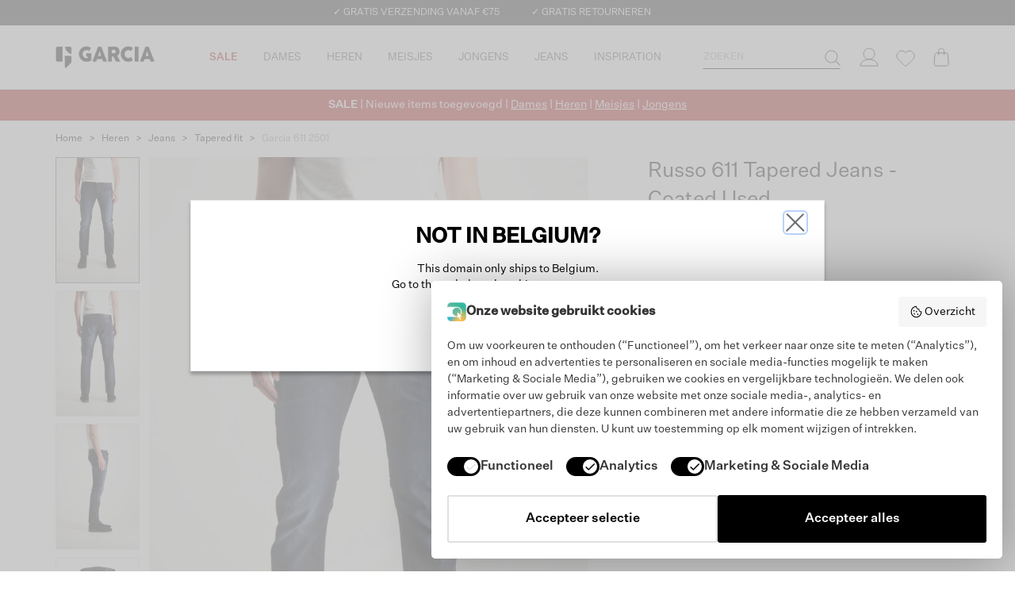

--- FILE ---
content_type: text/html; charset=utf-8
request_url: https://www.google.com/recaptcha/api2/anchor?ar=1&k=6LecmIMrAAAAACvL3JOgQvGBMBmEFOPC60tvAG5Y&co=aHR0cHM6Ly93d3cud2VhcmVnYXJjaWEuYmU6NDQz&hl=nl&v=PoyoqOPhxBO7pBk68S4YbpHZ&size=invisible&anchor-ms=20000&execute-ms=30000&cb=ga1rhn4odyx6
body_size: 48824
content:
<!DOCTYPE HTML><html dir="ltr" lang="nl"><head><meta http-equiv="Content-Type" content="text/html; charset=UTF-8">
<meta http-equiv="X-UA-Compatible" content="IE=edge">
<title>reCAPTCHA</title>
<style type="text/css">
/* cyrillic-ext */
@font-face {
  font-family: 'Roboto';
  font-style: normal;
  font-weight: 400;
  font-stretch: 100%;
  src: url(//fonts.gstatic.com/s/roboto/v48/KFO7CnqEu92Fr1ME7kSn66aGLdTylUAMa3GUBHMdazTgWw.woff2) format('woff2');
  unicode-range: U+0460-052F, U+1C80-1C8A, U+20B4, U+2DE0-2DFF, U+A640-A69F, U+FE2E-FE2F;
}
/* cyrillic */
@font-face {
  font-family: 'Roboto';
  font-style: normal;
  font-weight: 400;
  font-stretch: 100%;
  src: url(//fonts.gstatic.com/s/roboto/v48/KFO7CnqEu92Fr1ME7kSn66aGLdTylUAMa3iUBHMdazTgWw.woff2) format('woff2');
  unicode-range: U+0301, U+0400-045F, U+0490-0491, U+04B0-04B1, U+2116;
}
/* greek-ext */
@font-face {
  font-family: 'Roboto';
  font-style: normal;
  font-weight: 400;
  font-stretch: 100%;
  src: url(//fonts.gstatic.com/s/roboto/v48/KFO7CnqEu92Fr1ME7kSn66aGLdTylUAMa3CUBHMdazTgWw.woff2) format('woff2');
  unicode-range: U+1F00-1FFF;
}
/* greek */
@font-face {
  font-family: 'Roboto';
  font-style: normal;
  font-weight: 400;
  font-stretch: 100%;
  src: url(//fonts.gstatic.com/s/roboto/v48/KFO7CnqEu92Fr1ME7kSn66aGLdTylUAMa3-UBHMdazTgWw.woff2) format('woff2');
  unicode-range: U+0370-0377, U+037A-037F, U+0384-038A, U+038C, U+038E-03A1, U+03A3-03FF;
}
/* math */
@font-face {
  font-family: 'Roboto';
  font-style: normal;
  font-weight: 400;
  font-stretch: 100%;
  src: url(//fonts.gstatic.com/s/roboto/v48/KFO7CnqEu92Fr1ME7kSn66aGLdTylUAMawCUBHMdazTgWw.woff2) format('woff2');
  unicode-range: U+0302-0303, U+0305, U+0307-0308, U+0310, U+0312, U+0315, U+031A, U+0326-0327, U+032C, U+032F-0330, U+0332-0333, U+0338, U+033A, U+0346, U+034D, U+0391-03A1, U+03A3-03A9, U+03B1-03C9, U+03D1, U+03D5-03D6, U+03F0-03F1, U+03F4-03F5, U+2016-2017, U+2034-2038, U+203C, U+2040, U+2043, U+2047, U+2050, U+2057, U+205F, U+2070-2071, U+2074-208E, U+2090-209C, U+20D0-20DC, U+20E1, U+20E5-20EF, U+2100-2112, U+2114-2115, U+2117-2121, U+2123-214F, U+2190, U+2192, U+2194-21AE, U+21B0-21E5, U+21F1-21F2, U+21F4-2211, U+2213-2214, U+2216-22FF, U+2308-230B, U+2310, U+2319, U+231C-2321, U+2336-237A, U+237C, U+2395, U+239B-23B7, U+23D0, U+23DC-23E1, U+2474-2475, U+25AF, U+25B3, U+25B7, U+25BD, U+25C1, U+25CA, U+25CC, U+25FB, U+266D-266F, U+27C0-27FF, U+2900-2AFF, U+2B0E-2B11, U+2B30-2B4C, U+2BFE, U+3030, U+FF5B, U+FF5D, U+1D400-1D7FF, U+1EE00-1EEFF;
}
/* symbols */
@font-face {
  font-family: 'Roboto';
  font-style: normal;
  font-weight: 400;
  font-stretch: 100%;
  src: url(//fonts.gstatic.com/s/roboto/v48/KFO7CnqEu92Fr1ME7kSn66aGLdTylUAMaxKUBHMdazTgWw.woff2) format('woff2');
  unicode-range: U+0001-000C, U+000E-001F, U+007F-009F, U+20DD-20E0, U+20E2-20E4, U+2150-218F, U+2190, U+2192, U+2194-2199, U+21AF, U+21E6-21F0, U+21F3, U+2218-2219, U+2299, U+22C4-22C6, U+2300-243F, U+2440-244A, U+2460-24FF, U+25A0-27BF, U+2800-28FF, U+2921-2922, U+2981, U+29BF, U+29EB, U+2B00-2BFF, U+4DC0-4DFF, U+FFF9-FFFB, U+10140-1018E, U+10190-1019C, U+101A0, U+101D0-101FD, U+102E0-102FB, U+10E60-10E7E, U+1D2C0-1D2D3, U+1D2E0-1D37F, U+1F000-1F0FF, U+1F100-1F1AD, U+1F1E6-1F1FF, U+1F30D-1F30F, U+1F315, U+1F31C, U+1F31E, U+1F320-1F32C, U+1F336, U+1F378, U+1F37D, U+1F382, U+1F393-1F39F, U+1F3A7-1F3A8, U+1F3AC-1F3AF, U+1F3C2, U+1F3C4-1F3C6, U+1F3CA-1F3CE, U+1F3D4-1F3E0, U+1F3ED, U+1F3F1-1F3F3, U+1F3F5-1F3F7, U+1F408, U+1F415, U+1F41F, U+1F426, U+1F43F, U+1F441-1F442, U+1F444, U+1F446-1F449, U+1F44C-1F44E, U+1F453, U+1F46A, U+1F47D, U+1F4A3, U+1F4B0, U+1F4B3, U+1F4B9, U+1F4BB, U+1F4BF, U+1F4C8-1F4CB, U+1F4D6, U+1F4DA, U+1F4DF, U+1F4E3-1F4E6, U+1F4EA-1F4ED, U+1F4F7, U+1F4F9-1F4FB, U+1F4FD-1F4FE, U+1F503, U+1F507-1F50B, U+1F50D, U+1F512-1F513, U+1F53E-1F54A, U+1F54F-1F5FA, U+1F610, U+1F650-1F67F, U+1F687, U+1F68D, U+1F691, U+1F694, U+1F698, U+1F6AD, U+1F6B2, U+1F6B9-1F6BA, U+1F6BC, U+1F6C6-1F6CF, U+1F6D3-1F6D7, U+1F6E0-1F6EA, U+1F6F0-1F6F3, U+1F6F7-1F6FC, U+1F700-1F7FF, U+1F800-1F80B, U+1F810-1F847, U+1F850-1F859, U+1F860-1F887, U+1F890-1F8AD, U+1F8B0-1F8BB, U+1F8C0-1F8C1, U+1F900-1F90B, U+1F93B, U+1F946, U+1F984, U+1F996, U+1F9E9, U+1FA00-1FA6F, U+1FA70-1FA7C, U+1FA80-1FA89, U+1FA8F-1FAC6, U+1FACE-1FADC, U+1FADF-1FAE9, U+1FAF0-1FAF8, U+1FB00-1FBFF;
}
/* vietnamese */
@font-face {
  font-family: 'Roboto';
  font-style: normal;
  font-weight: 400;
  font-stretch: 100%;
  src: url(//fonts.gstatic.com/s/roboto/v48/KFO7CnqEu92Fr1ME7kSn66aGLdTylUAMa3OUBHMdazTgWw.woff2) format('woff2');
  unicode-range: U+0102-0103, U+0110-0111, U+0128-0129, U+0168-0169, U+01A0-01A1, U+01AF-01B0, U+0300-0301, U+0303-0304, U+0308-0309, U+0323, U+0329, U+1EA0-1EF9, U+20AB;
}
/* latin-ext */
@font-face {
  font-family: 'Roboto';
  font-style: normal;
  font-weight: 400;
  font-stretch: 100%;
  src: url(//fonts.gstatic.com/s/roboto/v48/KFO7CnqEu92Fr1ME7kSn66aGLdTylUAMa3KUBHMdazTgWw.woff2) format('woff2');
  unicode-range: U+0100-02BA, U+02BD-02C5, U+02C7-02CC, U+02CE-02D7, U+02DD-02FF, U+0304, U+0308, U+0329, U+1D00-1DBF, U+1E00-1E9F, U+1EF2-1EFF, U+2020, U+20A0-20AB, U+20AD-20C0, U+2113, U+2C60-2C7F, U+A720-A7FF;
}
/* latin */
@font-face {
  font-family: 'Roboto';
  font-style: normal;
  font-weight: 400;
  font-stretch: 100%;
  src: url(//fonts.gstatic.com/s/roboto/v48/KFO7CnqEu92Fr1ME7kSn66aGLdTylUAMa3yUBHMdazQ.woff2) format('woff2');
  unicode-range: U+0000-00FF, U+0131, U+0152-0153, U+02BB-02BC, U+02C6, U+02DA, U+02DC, U+0304, U+0308, U+0329, U+2000-206F, U+20AC, U+2122, U+2191, U+2193, U+2212, U+2215, U+FEFF, U+FFFD;
}
/* cyrillic-ext */
@font-face {
  font-family: 'Roboto';
  font-style: normal;
  font-weight: 500;
  font-stretch: 100%;
  src: url(//fonts.gstatic.com/s/roboto/v48/KFO7CnqEu92Fr1ME7kSn66aGLdTylUAMa3GUBHMdazTgWw.woff2) format('woff2');
  unicode-range: U+0460-052F, U+1C80-1C8A, U+20B4, U+2DE0-2DFF, U+A640-A69F, U+FE2E-FE2F;
}
/* cyrillic */
@font-face {
  font-family: 'Roboto';
  font-style: normal;
  font-weight: 500;
  font-stretch: 100%;
  src: url(//fonts.gstatic.com/s/roboto/v48/KFO7CnqEu92Fr1ME7kSn66aGLdTylUAMa3iUBHMdazTgWw.woff2) format('woff2');
  unicode-range: U+0301, U+0400-045F, U+0490-0491, U+04B0-04B1, U+2116;
}
/* greek-ext */
@font-face {
  font-family: 'Roboto';
  font-style: normal;
  font-weight: 500;
  font-stretch: 100%;
  src: url(//fonts.gstatic.com/s/roboto/v48/KFO7CnqEu92Fr1ME7kSn66aGLdTylUAMa3CUBHMdazTgWw.woff2) format('woff2');
  unicode-range: U+1F00-1FFF;
}
/* greek */
@font-face {
  font-family: 'Roboto';
  font-style: normal;
  font-weight: 500;
  font-stretch: 100%;
  src: url(//fonts.gstatic.com/s/roboto/v48/KFO7CnqEu92Fr1ME7kSn66aGLdTylUAMa3-UBHMdazTgWw.woff2) format('woff2');
  unicode-range: U+0370-0377, U+037A-037F, U+0384-038A, U+038C, U+038E-03A1, U+03A3-03FF;
}
/* math */
@font-face {
  font-family: 'Roboto';
  font-style: normal;
  font-weight: 500;
  font-stretch: 100%;
  src: url(//fonts.gstatic.com/s/roboto/v48/KFO7CnqEu92Fr1ME7kSn66aGLdTylUAMawCUBHMdazTgWw.woff2) format('woff2');
  unicode-range: U+0302-0303, U+0305, U+0307-0308, U+0310, U+0312, U+0315, U+031A, U+0326-0327, U+032C, U+032F-0330, U+0332-0333, U+0338, U+033A, U+0346, U+034D, U+0391-03A1, U+03A3-03A9, U+03B1-03C9, U+03D1, U+03D5-03D6, U+03F0-03F1, U+03F4-03F5, U+2016-2017, U+2034-2038, U+203C, U+2040, U+2043, U+2047, U+2050, U+2057, U+205F, U+2070-2071, U+2074-208E, U+2090-209C, U+20D0-20DC, U+20E1, U+20E5-20EF, U+2100-2112, U+2114-2115, U+2117-2121, U+2123-214F, U+2190, U+2192, U+2194-21AE, U+21B0-21E5, U+21F1-21F2, U+21F4-2211, U+2213-2214, U+2216-22FF, U+2308-230B, U+2310, U+2319, U+231C-2321, U+2336-237A, U+237C, U+2395, U+239B-23B7, U+23D0, U+23DC-23E1, U+2474-2475, U+25AF, U+25B3, U+25B7, U+25BD, U+25C1, U+25CA, U+25CC, U+25FB, U+266D-266F, U+27C0-27FF, U+2900-2AFF, U+2B0E-2B11, U+2B30-2B4C, U+2BFE, U+3030, U+FF5B, U+FF5D, U+1D400-1D7FF, U+1EE00-1EEFF;
}
/* symbols */
@font-face {
  font-family: 'Roboto';
  font-style: normal;
  font-weight: 500;
  font-stretch: 100%;
  src: url(//fonts.gstatic.com/s/roboto/v48/KFO7CnqEu92Fr1ME7kSn66aGLdTylUAMaxKUBHMdazTgWw.woff2) format('woff2');
  unicode-range: U+0001-000C, U+000E-001F, U+007F-009F, U+20DD-20E0, U+20E2-20E4, U+2150-218F, U+2190, U+2192, U+2194-2199, U+21AF, U+21E6-21F0, U+21F3, U+2218-2219, U+2299, U+22C4-22C6, U+2300-243F, U+2440-244A, U+2460-24FF, U+25A0-27BF, U+2800-28FF, U+2921-2922, U+2981, U+29BF, U+29EB, U+2B00-2BFF, U+4DC0-4DFF, U+FFF9-FFFB, U+10140-1018E, U+10190-1019C, U+101A0, U+101D0-101FD, U+102E0-102FB, U+10E60-10E7E, U+1D2C0-1D2D3, U+1D2E0-1D37F, U+1F000-1F0FF, U+1F100-1F1AD, U+1F1E6-1F1FF, U+1F30D-1F30F, U+1F315, U+1F31C, U+1F31E, U+1F320-1F32C, U+1F336, U+1F378, U+1F37D, U+1F382, U+1F393-1F39F, U+1F3A7-1F3A8, U+1F3AC-1F3AF, U+1F3C2, U+1F3C4-1F3C6, U+1F3CA-1F3CE, U+1F3D4-1F3E0, U+1F3ED, U+1F3F1-1F3F3, U+1F3F5-1F3F7, U+1F408, U+1F415, U+1F41F, U+1F426, U+1F43F, U+1F441-1F442, U+1F444, U+1F446-1F449, U+1F44C-1F44E, U+1F453, U+1F46A, U+1F47D, U+1F4A3, U+1F4B0, U+1F4B3, U+1F4B9, U+1F4BB, U+1F4BF, U+1F4C8-1F4CB, U+1F4D6, U+1F4DA, U+1F4DF, U+1F4E3-1F4E6, U+1F4EA-1F4ED, U+1F4F7, U+1F4F9-1F4FB, U+1F4FD-1F4FE, U+1F503, U+1F507-1F50B, U+1F50D, U+1F512-1F513, U+1F53E-1F54A, U+1F54F-1F5FA, U+1F610, U+1F650-1F67F, U+1F687, U+1F68D, U+1F691, U+1F694, U+1F698, U+1F6AD, U+1F6B2, U+1F6B9-1F6BA, U+1F6BC, U+1F6C6-1F6CF, U+1F6D3-1F6D7, U+1F6E0-1F6EA, U+1F6F0-1F6F3, U+1F6F7-1F6FC, U+1F700-1F7FF, U+1F800-1F80B, U+1F810-1F847, U+1F850-1F859, U+1F860-1F887, U+1F890-1F8AD, U+1F8B0-1F8BB, U+1F8C0-1F8C1, U+1F900-1F90B, U+1F93B, U+1F946, U+1F984, U+1F996, U+1F9E9, U+1FA00-1FA6F, U+1FA70-1FA7C, U+1FA80-1FA89, U+1FA8F-1FAC6, U+1FACE-1FADC, U+1FADF-1FAE9, U+1FAF0-1FAF8, U+1FB00-1FBFF;
}
/* vietnamese */
@font-face {
  font-family: 'Roboto';
  font-style: normal;
  font-weight: 500;
  font-stretch: 100%;
  src: url(//fonts.gstatic.com/s/roboto/v48/KFO7CnqEu92Fr1ME7kSn66aGLdTylUAMa3OUBHMdazTgWw.woff2) format('woff2');
  unicode-range: U+0102-0103, U+0110-0111, U+0128-0129, U+0168-0169, U+01A0-01A1, U+01AF-01B0, U+0300-0301, U+0303-0304, U+0308-0309, U+0323, U+0329, U+1EA0-1EF9, U+20AB;
}
/* latin-ext */
@font-face {
  font-family: 'Roboto';
  font-style: normal;
  font-weight: 500;
  font-stretch: 100%;
  src: url(//fonts.gstatic.com/s/roboto/v48/KFO7CnqEu92Fr1ME7kSn66aGLdTylUAMa3KUBHMdazTgWw.woff2) format('woff2');
  unicode-range: U+0100-02BA, U+02BD-02C5, U+02C7-02CC, U+02CE-02D7, U+02DD-02FF, U+0304, U+0308, U+0329, U+1D00-1DBF, U+1E00-1E9F, U+1EF2-1EFF, U+2020, U+20A0-20AB, U+20AD-20C0, U+2113, U+2C60-2C7F, U+A720-A7FF;
}
/* latin */
@font-face {
  font-family: 'Roboto';
  font-style: normal;
  font-weight: 500;
  font-stretch: 100%;
  src: url(//fonts.gstatic.com/s/roboto/v48/KFO7CnqEu92Fr1ME7kSn66aGLdTylUAMa3yUBHMdazQ.woff2) format('woff2');
  unicode-range: U+0000-00FF, U+0131, U+0152-0153, U+02BB-02BC, U+02C6, U+02DA, U+02DC, U+0304, U+0308, U+0329, U+2000-206F, U+20AC, U+2122, U+2191, U+2193, U+2212, U+2215, U+FEFF, U+FFFD;
}
/* cyrillic-ext */
@font-face {
  font-family: 'Roboto';
  font-style: normal;
  font-weight: 900;
  font-stretch: 100%;
  src: url(//fonts.gstatic.com/s/roboto/v48/KFO7CnqEu92Fr1ME7kSn66aGLdTylUAMa3GUBHMdazTgWw.woff2) format('woff2');
  unicode-range: U+0460-052F, U+1C80-1C8A, U+20B4, U+2DE0-2DFF, U+A640-A69F, U+FE2E-FE2F;
}
/* cyrillic */
@font-face {
  font-family: 'Roboto';
  font-style: normal;
  font-weight: 900;
  font-stretch: 100%;
  src: url(//fonts.gstatic.com/s/roboto/v48/KFO7CnqEu92Fr1ME7kSn66aGLdTylUAMa3iUBHMdazTgWw.woff2) format('woff2');
  unicode-range: U+0301, U+0400-045F, U+0490-0491, U+04B0-04B1, U+2116;
}
/* greek-ext */
@font-face {
  font-family: 'Roboto';
  font-style: normal;
  font-weight: 900;
  font-stretch: 100%;
  src: url(//fonts.gstatic.com/s/roboto/v48/KFO7CnqEu92Fr1ME7kSn66aGLdTylUAMa3CUBHMdazTgWw.woff2) format('woff2');
  unicode-range: U+1F00-1FFF;
}
/* greek */
@font-face {
  font-family: 'Roboto';
  font-style: normal;
  font-weight: 900;
  font-stretch: 100%;
  src: url(//fonts.gstatic.com/s/roboto/v48/KFO7CnqEu92Fr1ME7kSn66aGLdTylUAMa3-UBHMdazTgWw.woff2) format('woff2');
  unicode-range: U+0370-0377, U+037A-037F, U+0384-038A, U+038C, U+038E-03A1, U+03A3-03FF;
}
/* math */
@font-face {
  font-family: 'Roboto';
  font-style: normal;
  font-weight: 900;
  font-stretch: 100%;
  src: url(//fonts.gstatic.com/s/roboto/v48/KFO7CnqEu92Fr1ME7kSn66aGLdTylUAMawCUBHMdazTgWw.woff2) format('woff2');
  unicode-range: U+0302-0303, U+0305, U+0307-0308, U+0310, U+0312, U+0315, U+031A, U+0326-0327, U+032C, U+032F-0330, U+0332-0333, U+0338, U+033A, U+0346, U+034D, U+0391-03A1, U+03A3-03A9, U+03B1-03C9, U+03D1, U+03D5-03D6, U+03F0-03F1, U+03F4-03F5, U+2016-2017, U+2034-2038, U+203C, U+2040, U+2043, U+2047, U+2050, U+2057, U+205F, U+2070-2071, U+2074-208E, U+2090-209C, U+20D0-20DC, U+20E1, U+20E5-20EF, U+2100-2112, U+2114-2115, U+2117-2121, U+2123-214F, U+2190, U+2192, U+2194-21AE, U+21B0-21E5, U+21F1-21F2, U+21F4-2211, U+2213-2214, U+2216-22FF, U+2308-230B, U+2310, U+2319, U+231C-2321, U+2336-237A, U+237C, U+2395, U+239B-23B7, U+23D0, U+23DC-23E1, U+2474-2475, U+25AF, U+25B3, U+25B7, U+25BD, U+25C1, U+25CA, U+25CC, U+25FB, U+266D-266F, U+27C0-27FF, U+2900-2AFF, U+2B0E-2B11, U+2B30-2B4C, U+2BFE, U+3030, U+FF5B, U+FF5D, U+1D400-1D7FF, U+1EE00-1EEFF;
}
/* symbols */
@font-face {
  font-family: 'Roboto';
  font-style: normal;
  font-weight: 900;
  font-stretch: 100%;
  src: url(//fonts.gstatic.com/s/roboto/v48/KFO7CnqEu92Fr1ME7kSn66aGLdTylUAMaxKUBHMdazTgWw.woff2) format('woff2');
  unicode-range: U+0001-000C, U+000E-001F, U+007F-009F, U+20DD-20E0, U+20E2-20E4, U+2150-218F, U+2190, U+2192, U+2194-2199, U+21AF, U+21E6-21F0, U+21F3, U+2218-2219, U+2299, U+22C4-22C6, U+2300-243F, U+2440-244A, U+2460-24FF, U+25A0-27BF, U+2800-28FF, U+2921-2922, U+2981, U+29BF, U+29EB, U+2B00-2BFF, U+4DC0-4DFF, U+FFF9-FFFB, U+10140-1018E, U+10190-1019C, U+101A0, U+101D0-101FD, U+102E0-102FB, U+10E60-10E7E, U+1D2C0-1D2D3, U+1D2E0-1D37F, U+1F000-1F0FF, U+1F100-1F1AD, U+1F1E6-1F1FF, U+1F30D-1F30F, U+1F315, U+1F31C, U+1F31E, U+1F320-1F32C, U+1F336, U+1F378, U+1F37D, U+1F382, U+1F393-1F39F, U+1F3A7-1F3A8, U+1F3AC-1F3AF, U+1F3C2, U+1F3C4-1F3C6, U+1F3CA-1F3CE, U+1F3D4-1F3E0, U+1F3ED, U+1F3F1-1F3F3, U+1F3F5-1F3F7, U+1F408, U+1F415, U+1F41F, U+1F426, U+1F43F, U+1F441-1F442, U+1F444, U+1F446-1F449, U+1F44C-1F44E, U+1F453, U+1F46A, U+1F47D, U+1F4A3, U+1F4B0, U+1F4B3, U+1F4B9, U+1F4BB, U+1F4BF, U+1F4C8-1F4CB, U+1F4D6, U+1F4DA, U+1F4DF, U+1F4E3-1F4E6, U+1F4EA-1F4ED, U+1F4F7, U+1F4F9-1F4FB, U+1F4FD-1F4FE, U+1F503, U+1F507-1F50B, U+1F50D, U+1F512-1F513, U+1F53E-1F54A, U+1F54F-1F5FA, U+1F610, U+1F650-1F67F, U+1F687, U+1F68D, U+1F691, U+1F694, U+1F698, U+1F6AD, U+1F6B2, U+1F6B9-1F6BA, U+1F6BC, U+1F6C6-1F6CF, U+1F6D3-1F6D7, U+1F6E0-1F6EA, U+1F6F0-1F6F3, U+1F6F7-1F6FC, U+1F700-1F7FF, U+1F800-1F80B, U+1F810-1F847, U+1F850-1F859, U+1F860-1F887, U+1F890-1F8AD, U+1F8B0-1F8BB, U+1F8C0-1F8C1, U+1F900-1F90B, U+1F93B, U+1F946, U+1F984, U+1F996, U+1F9E9, U+1FA00-1FA6F, U+1FA70-1FA7C, U+1FA80-1FA89, U+1FA8F-1FAC6, U+1FACE-1FADC, U+1FADF-1FAE9, U+1FAF0-1FAF8, U+1FB00-1FBFF;
}
/* vietnamese */
@font-face {
  font-family: 'Roboto';
  font-style: normal;
  font-weight: 900;
  font-stretch: 100%;
  src: url(//fonts.gstatic.com/s/roboto/v48/KFO7CnqEu92Fr1ME7kSn66aGLdTylUAMa3OUBHMdazTgWw.woff2) format('woff2');
  unicode-range: U+0102-0103, U+0110-0111, U+0128-0129, U+0168-0169, U+01A0-01A1, U+01AF-01B0, U+0300-0301, U+0303-0304, U+0308-0309, U+0323, U+0329, U+1EA0-1EF9, U+20AB;
}
/* latin-ext */
@font-face {
  font-family: 'Roboto';
  font-style: normal;
  font-weight: 900;
  font-stretch: 100%;
  src: url(//fonts.gstatic.com/s/roboto/v48/KFO7CnqEu92Fr1ME7kSn66aGLdTylUAMa3KUBHMdazTgWw.woff2) format('woff2');
  unicode-range: U+0100-02BA, U+02BD-02C5, U+02C7-02CC, U+02CE-02D7, U+02DD-02FF, U+0304, U+0308, U+0329, U+1D00-1DBF, U+1E00-1E9F, U+1EF2-1EFF, U+2020, U+20A0-20AB, U+20AD-20C0, U+2113, U+2C60-2C7F, U+A720-A7FF;
}
/* latin */
@font-face {
  font-family: 'Roboto';
  font-style: normal;
  font-weight: 900;
  font-stretch: 100%;
  src: url(//fonts.gstatic.com/s/roboto/v48/KFO7CnqEu92Fr1ME7kSn66aGLdTylUAMa3yUBHMdazQ.woff2) format('woff2');
  unicode-range: U+0000-00FF, U+0131, U+0152-0153, U+02BB-02BC, U+02C6, U+02DA, U+02DC, U+0304, U+0308, U+0329, U+2000-206F, U+20AC, U+2122, U+2191, U+2193, U+2212, U+2215, U+FEFF, U+FFFD;
}

</style>
<link rel="stylesheet" type="text/css" href="https://www.gstatic.com/recaptcha/releases/PoyoqOPhxBO7pBk68S4YbpHZ/styles__ltr.css">
<script nonce="-LmDz05kwKBzWttIl-BxbA" type="text/javascript">window['__recaptcha_api'] = 'https://www.google.com/recaptcha/api2/';</script>
<script type="text/javascript" src="https://www.gstatic.com/recaptcha/releases/PoyoqOPhxBO7pBk68S4YbpHZ/recaptcha__nl.js" nonce="-LmDz05kwKBzWttIl-BxbA">
      
    </script></head>
<body><div id="rc-anchor-alert" class="rc-anchor-alert"></div>
<input type="hidden" id="recaptcha-token" value="[base64]">
<script type="text/javascript" nonce="-LmDz05kwKBzWttIl-BxbA">
      recaptcha.anchor.Main.init("[\x22ainput\x22,[\x22bgdata\x22,\x22\x22,\[base64]/[base64]/MjU1Ong/[base64]/[base64]/[base64]/[base64]/[base64]/[base64]/[base64]/[base64]/[base64]/[base64]/[base64]/[base64]/[base64]/[base64]/[base64]\\u003d\x22,\[base64]\\u003d\x22,\[base64]/CvDPDhw48wqoIwqXDjgzCoClNWMOPw6jDvnjDhMKEPTnCjT1gwrzDusODwoVdwpEoVcOdwqPDjsO/L3FNZgDCuj0ZwrY1woRVOMKDw5PDp8Orw4cYw7cddTgVa2zCkcK7Ew7Dn8OtesK2TTnCu8Krw5bDv8OkNcORwpEJXxYbwo3DpsOcUWLCi8Okw5TChsOywoYaD8KmeEoXNVx6AcOAasKZU8OURjbCowHDuMOsw6hsWSnDq8O/w4vDtxtPScONwpt6w7JFw5EPwqfCn0UIXTXDrUrDs8OIZcOGwpl4wrXDnMOqwpzDm8O5EHNlRG/Dh2IZwo3DqxQmOcO1IcKvw7XDl8Kiwr/Du8KFwpwdU8OowpnCl8K5ZcKaw6gtKsKYw4zCgMOjd8K/OxTCsjfDoMO/w61qUX8LU8K7w5nCnsKzwppLw599w5FywpNRwq4zw6R9LsOpKHIUwqTCo8OowqHCgcK+SDdvwrbCsMO6w55iew/CgcOmwpUWBcKYXCxvCcKqDDlNw65WHMORJgdjWMKpwrBxFsKcbU/ClF8xw6lYwrXDuMOVw7PCq13Dt8KwFMKUwrDCsMKdUC/[base64]/w5fCm1vCoMKRM8Obw5XDvMKqw7luO33ChMKCw5l0w63DrMKdNMKvWMK/wrbDv8OawoMTTsOFasK+ecOvwqQ5w7VXSGNRcwjCrMKJIljDhcOYw7lmw4rDrsOaV0fDjHx3wpzCgihmF2QqL8KAUMKwWEhow4vDuV9nw5/CswtyDsKPSCHDpcK7wq0Mwq8PwrIBw4XCmcKiwonDjkLCu2RLw7dTZsOuFU/Dl8OIaMOJJyPDkSI2w5jDi0fCrcOWw4XChXdpAi3ClcKBw55IWMKiwrpkwq3DmTDDuT4lw5k+w5EJwqbDhwJUw7grH8KlICRufxnDv8OPTyzCgcOVwpV9wq5Zw5vDtMObw5IeN8Oww4spQxLDtcKZw5EWwqkIT8Orwrt0CcKEwrXCqT/DqUbCgMOpwqh0UXQPw4xTbsKfQ1cBwro6OMO0wq3CiElWFsKqbsKEXcKPP8O8FQTDuwrDrsKHUcO4KWtAwoFYCgjCssKPwpobesK9GMKKw4LDmynCjj3DkS5pKMK/EMKlwpDDiVTCsjxaTQrDpTAcw51nw5lvw4zCnj/DlMOvBBbDrcO7w7RuD8KzwoXDlEzCiMK8wpMxw4RmScKuH8OUFcKsZsOrH8OwXRHCgkfCtcONw5fDkXHCgBEHw6oxLlLDt8Knw5vDhMO9KFjDmDfDn8KAw57Dr0l0VcOvwpt8w6XDnx/DtsKQwr06wpkJWV/DvCsgWRXDlcO8VMOJIsKgwpjDhBMQXsOGwogzw5bDoywIIMKiwr8jwrvDq8KKw4Nqwq8gESdjw6ECEyLCv8K7wr1Pw5rCuhQQwrtHexN8aGDCiHhPwpHDl8K2TMKiCMOoYjTDvcKjw4vDr8Knw4xIwq1tBA/CqRHDnBVRwqXDt3l+OFrDn3NLaTEIw5TDncOsw6dcw5HCiMK1F8OWOsKIC8KwF2V6wqrChjPCsRDDugnCt2fCpMKeCMO0cFoRJ2tvGMOUw5dxw5dUa8KEw73DqXcVMQ0+w4vCvSUjUR3CnygQwofCjSk0UMOpesKwwoDDimxgwq0Jw6LCr8KAwqnCpRw5wqZWw4Q/woLDj15qw6ItMRYIwpoZOsOyw4vDtXYSw71nDsOnwq3ClcOFwoHCnWtnQlY0Dw3CkcKFIBzDngJ3XMOnK8OCwpIfw5DDj8OHG0R/dMKDfMONXcKxw4kMw63CoMOnJsKvccO/w48wBDprwoYlwrlqWxwKB3HClcKZa2jDtsKowpHClTjDu8Kgw4/[base64]/DtcOZwrdeLcO5RnLDtXbCn1VbwooLb8KpaAVUw5o+w4DDnMOcwo58Z28Xw7kOb1XDv8KSdRwXaHNjZnVPYhhMwpV1wqPChw4ew64Cw60LwoU4w5Qpw4UCwqc8w7XDvirCsD1ww5jDr29vNT40Ul49wrNeHWIlbkPCh8O8w4rDiUvDrmzDoiHCoUEaMSN/Q8OCwrHDvh5pQMOqw5FwwozDisOfw75owq5iMMO2f8KYDgXCi8Kew6BYJ8Kuw55MwqHCrAPDhsOPCzPCnFUuTirCrsOIc8Kdw789w6DDrcOMw4nCtMKKE8Orwo9+w4jClg/CqcOUwrHDnsKywrxNwol5X19kwpsMIsOHOMOxwoEzw7jCgsO4w4kTOhjDn8O/w5rCrC3DmcKpNcOEw53DtcOcw7LDncKnw7bDiBwLBWwYOcOdRATDgX/CsXUEeF4Xb8Oww7DDuMKCUMKGw50wC8K2OMKtwpI8wqA3TsK3w4k2wrjCqnsGf3ULw6HDqXHDuMO3GnfCosKowp42wpXCmgrDgxoaw4MKBcKOwrUhwpYwcGzCk8Ozw54owqDDuT3Cr1xJMnDDg8ONLwAMwocZwq96TGDDgQrCucKIw6E/w4fDnkIhw6N2woNEZFzCgsKAwr0rwoYLw5d5w5FIw6E6wrQFMh41wprCrCLDucKYwqvDq0c9FsKmw7/DrcKRG3M9ODTCp8K9ahDDscOoMMO+wofCjyRSI8KWwpMhAMOGw5lyQcKVK8KAXGMvwqDDj8OnwqDCqlArw7pYwpPCj3/DnMOdfkdBw45fw4VmWTTDt8OHJU/ClxMuwoFQw55CU8OcYAQ/w6HCi8K6FcKPw6tLwok7Kg9eTDjDoAYaDMOgPBDDucOpfcK7eVwSMcOsPsOKw5vDrC7DnsO3w7wAwpBcCm93w5bChBYfbMOTwogZwoLCucKbFWsUw4fDqylwwrHDvj1rIXDCry/DvcOqTm15w4LDh8Oaw4cFwoXDsz7CpmnCpn3DuXQMIgnDlcOww7FPGcKiFQR2w7wUw6krw7zDtQgpRsOCw5PDssKRwqPDqMKZZsKzO8OPPMO7dMK5E8KGw4jDlcOsZcKFUXJowpbCs8KCGMKsd8OWRzzDjjTCscO5w4vCkcOtJXJUw63DtMO/[base64]/N8O/[base64]/[base64]/[base64]/CnSfDlcKww5gdR8OMXSrCscOnwpt+YE1gw4UJa8OLwp/CgF7DtcOVw4HCskbCoMO2U37Ds0jClA/[base64]/[base64]/Cj0jDtijCsmIpw6HCvcK8acK7w6Fgw5Y8w4nDv8KHKUN/FwFhwoDDlMK4w54twpjCmV3DgwY3IRnCj8OZAEPDm8OIOB/[base64]/CmMK2w6kjwq0qN8OhbQtpw43CmsKLYStCXS7DlsKOBmfChEVlJ8OWJMKvRzgiwoLDt8OhwrnCujQCUcKkw7XCjsK0w4crw5xMw49hwrjDgcOsVcOkAsODw5Q6wqRvL8KfNUwFw7bCqRU1wqTCiSkdwrDDjArCn1Yyw7/[base64]/w6/DucOZw45cdMKlOFHDtMKpY8KJGcOWw6vDnSJFwpJcwrgqWMOHEh/DlMOIw63CsGbDvsOqwpHCmcOoahEyw5fCt8KWwrfDiExYw6d9KcKJw71wLcOVwoZ6wqdlRXJ4QkLDjBBXfh5uw49/w7XDlsKlwojDhCEewpNTwpAUMk0Iw5LDjsKndcO1AsKATcKPKXcAwpklwo3ChUfCjizCv2xjIcK/wqQqOsOTwrQpwrvDnx/Cu3gXwqbCgsKDw4jCg8KPLMOcwo/DicKkwodyesKWVzRzwpPCiMOLwq7CrWsiLgIKJMKZJ2bCjcKvZA/[base64]/Dt0JSJDUkwqdjHcOxwoQNXcO8wr0ww4F4UMOkwozDvGAUwrnDsE/CosOFYTvDjcKeZ8OsRcKjw5vDgcKoFDtWw7LDuBpQHMKJwq0CRzjDjAlbw4JLNmVMw6PDnUZbwq7DmMOtUcKvw73CoyvDulh5w57DiwdtcyNGGF7DhCdQB8OLZV/[base64]/[base64]/ClSB9DxXDk3E/w5/DvMOMw4odcCjCj0tWw6nCv24XIR3Dmll3ZcOUwotdVMOWcyJfw6/ClMKRwqXDmMOfw7nDu1fDocOOwrDClBLDvsOiw6HCrsOjw6FFMBPDrsK2w5PDs8O2GRcLJ2/DoMONw5IRL8OrZMO4w6lLZsO+w7BiwprChsOUw5DDmcKEw4nCg3/DhjDCql3DisO2eMK/VcOHdMOdwpTDl8OJCXfCjkxowpsCwp8DwrDCu8KqwqVrwpDCsncpXms/w7kbwpLDrSPCklp9w7/ClAFtIWbDiCgFwqrCum3DucORQDxqQsKrwrLCtsKDw7RYK8KEw4PDiCzCrznCuW05w5MwNGY1wp03wpBbw7IVOMKINxfDg8OXew/DrmfCpybDpcK5RBVpw4rClMOodDrDn8KOYMKZwqcKXcOcw74rZFJ/RS04worCpcOJf8Kgw6TDscOAY8OZw4BhAcO/NmjCjWDDsmvCrcOUwrzCqBcWwqkaGcKQH8KAGMKUNMKeWC/Du8KHwphnIxDDtltpw4LCk3tlwqptXlV2wqwVw6NOw5zCpMKiW8O3XW8hwqkiEsKaw53DhMK+UTvCljxNwqUfwprDgMOpJl7Dt8ORYV7DgcKIwrLCl8Ojw6LCg8K/ecOiE3TDlsK+JMK7wrUYSCnDl8OowrABdsKuwozDiBsIG8O7ecK/[base64]/DlsKzB3bCgsKKF8OrwqMCFUMbGMKMw7deH8Ktwq/CsTbClMKYGxvCiULDsMOWUsK6w5bCvMOxw5Iww45Yw7QUw4BSwqvDpwYVw6nDnMKFR119w749wrhgwpcXw44yBcK4wp3CoCdaAcKEI8OWw5TDksKUJT7DuV3ChcOYOsKgZxzCmMK/[base64]/CpndJMcKAWwrDucK4w4jDssOEeBx/P8Kyaz/CmQcyw57CvcKPLMOcw7zDixnDvjzDg2zDjiLCvsOyw5XDl8KLw64Uw7HDpWHDjMOpIDF9w5sPwpXDsMOAwpXCgcOAwql5woPDvMKPFU7Cm0/Cnk88P8OyW8OGPWl+LyLDj10lw5cqwrDCs24gwpA9w7dPAR/DksKcwoDDhcOgbsO9N8O6e0PCqnLCgUfChsKhGn/CgcK6QDMbwrXDrHXCmcKFwr/[base64]/Ds8ORwp/DqcKvcA/DrCp5wpkuNsKJOMO+UhrCjix4aB0Pw67CukgATBVgZMK3JsKKwronwrBHTMKMZxjDv0TDpMKdbFHDvj1nFcKvw4XCqnrDncKdw6pFcB/[base64]/DtsOBw5tIHMOxwr3Domd8P8Odw6/DsEtTw790G8OmA0bCkGrCjMOuw4Ncw7HCt8KFwqTCuMOiYX7DksKzw6gWMcKZw4rDmGZ0wqAVNAd8wpxEw6/DjcO2anEVw4hzw6/DssKUAcKiwox8w4kBJsKfwqcqwpvDiUJXOiA2wpUXw7HCpcKJwpfDrDBTwolwwpnDvXXDvsOvwqQydMOLKxTCgEQZUl7CvcKKZMKIw5F4YEPCozs+XsOuw4vCpMKYw5XCqsKGwo7Cs8OvCi3CpMOJXcKBwqjChTYZFcOSw6bDjMK/woPClhnCisOnMAVSesOoDcK8FA5nYsKmCifCkcK5IikEw7krelc8wqvDmsOPw4rDlsKcHGwFwqAjwo4Rw6LDmSEDwpYtwoPChMOwVMO0w4HCikfCqsKgPgADW8KIw5HCjGQzTxrDsHTDmx5KwqTDusKeaxHDv0duDMO1wrvCrE/Dh8OXwoZAwqRdN2MxA1wPw5PCjcKvwpRdWkzDhgTDnsOCw4fDvQ7Cr8OdDS7DgcK3EMKfacKbwqPCqyTClcKWw5/CnS3DqcOzw6vDncO3w7VPw7UGIMOdeiXCjcK5woPCjUTCnMOZw6DDmgk+JMOtw5jDjgnDrVzChcKwK2fDogDDgMKTf1vCoHYIRsKgw5PDjSULUjDDsMKowqEOTlEtwofDk0TDoUF/[base64]/wpXDhn3ChcO4wq7Clnt1w5MHwqPCsSjDr8O/[base64]/ajfCg8O9w4HCiUMPNsOOwosIwoYTXMK/[base64]/wo5Nw78/QcOmcMKYw7XCisK5wpbCi8OQw5gmcX/Cu3xGDERHw6tcJcKbw7d7wrBUwpnDkMKSbsObKA3Cn3bDonPCvsO5S2k8w7XCpMOke0bDglk+w7DCmMKGw77CrH1OwromLlLCvsO7wrMAwqZ+wq4kwqLCpR/[base64]/DoTU8bWtRBUbCo8KWVcK2R8KpIcOKCsOpW8OSKsOWw5DDml9xSMKEamQIw6PCujzCjcO5w6/CnTzDpDU4w4Mjwq7Dp2wswqXCl8Kawp/DlmfDuVTDuS/CmUw/w67CklIZEMKsVwDDp8OrHcKPw7/CoBwtdsKHEHvCvE7CnRMVw453w4fCjiXDnXLDqlXCh1VSQsOwdMKoIMOme2PDj8OwwpVmw7nDicORwrPCvMOswonCrMOYwqrDmMOXw4wPK3ZLTm/CjsKKFkNQwr8+w6wOwq7ChR3ChMKzOn/CtDHCnxfCslJ7eQbDmBNhWzIUwqh/w4sjTQfDocOuw6zCtMOQOClew7ZPNMKCw5I8wol+bMO9w73DgBpnw5pJwpDCoSBxw6oswpbDkW3CjE7DtMKNwrvCrsKvH8Kqw7TDky0Mwo8Swrt0wo1Pb8O5w6BuDBN6EQ/Ckn7CmcOhwqHCnybDuMOMKHXDucOiw63CkMOhwoHCnMKVwr1iwopPw6cUaRwMwoI+wrQSw7/DiDPChSBXCxcsw4bCiT4uw7DDrMOFw7rDgy8EbcK3w6cGw4LCiMOQXcKHBBDCumfCskjCqGIyw7Idw6HDhDZNPMOZLMK+KcKrw4ZvEVhlCUXDq8ODS0QFwqPCkgHCiB7Cn8OWWcKzw7MuwqFYwrs/[base64]/DvsOvwqzCvmvDrAfDjMObHmXDrh80H0vDoMOVwozCl8O/YcKETEo0woZ7w4TDlcOLwrDCoxNBJnlODE5Tw6UXw5Fsw7gWcsKywqRfw6I2wrLCkMOxJsK4OWx6Q27CjcORw6sJU8K+wqoCHcOpwpNBWsOoTMOlWcOPLMKEw7nDjxzDrMK8WkdMPMOLw4Isw7zCt3BcHMOXwqo/ZAbDmhp6DSQRVynDmMK8w73CqH/[base64]/CpsKrw6jCglkQw5tNGAXCmgXDi8OXdMOIw43DoC7Ck8OJwpEjwpAqwrhWP3vCjlUjKMO2wocoRk/[base64]/wqzCuMKtV8OnMAXDp8KzWMO0w45FwobCi1XCj8Olw5vCngzCqsKywpbDllvDik7Ct8OOw4LDo8K3PsO/MsKkw7Z/EMKUwp9Ow4zCh8KgSsOtwqLDjRdfwoXDtAsvwpdtwr/Cth5wwr3DscO+wq1SacKnLMO3UBHDtgZRCzp3EcO0fsK7w5ouCXTDolbCuE7Ds8OowprDlhsHwp/DlC3Cux/Ch8K4EcOgUMKEwrbDuMORfMKAw57Cm8KYLcKZw51OwrkuXsKENMKPasOHw4wseXnCvsOfw4/DhQZ7NkbCscOVeMO7wolkZsKXw5vDoMK+w4DCtsKEwpbCkBbCo8O8WsKYO8O8AMOzwqZrOMOnwos/[base64]/DrHM3U8OKZsKXSXUOwqw3w4/DqcKwJsOkwqwZw5saW8O5w4EgW1BOBsKoF8KVw4bDrcOhBcOjYkTCj39RIHlSf2t1wqzCisO6DsKvG8Ofw7DDkhzCrlrCkQZbwoVuw5XDimUfHShgTMOUDB58w7bDl0XCrcKLw5lPwo/Cr8OAw5fCkcK8w6s8wpnChnt+w6fCs8KGw4DCv8Klw6fDlDQnwqV2w5bDqMOIwp/Dm2fCrsOQw5NqLycBNkjDsX1vfxDDqj/DjwlJW8Kiwq3CrVLCjwJcGMOCw7Z1IsK7HCzCksKMwoRJD8OoeRfDsMOjw7rDoMOKwoHDjC7CjnZFb0sawqXDkMOsN8OMSEJFcMOvw4hzwoHCg8O/wovCt8O6wo/DlMK/NnXCuVg5wpdCw7TDs8KmXkbCgxkXw7cvw67Dq8Kbw5/CiwBiw5XClBYkwoVvCl/DlsKyw5vCisOILDFVfUZmwoTCosOkFnLDvSVTw4jDoUwdwq7Cs8OVdUrCoT/Cl2TCjAbCr8KyEMKswp9dWMK9ecKow4RNQ8O/w6w/AcO5w4l5EVXDosK2RMKiw6NOwrQcM8Kiw5bDicOIwrfCusO5cjt7WHZjwqBLT1fCij5nw5rCujwLKTjCmMK/B1F6Yl3DvcKdw5QIw7zCthTDp17CghrCtMO0LWwFOQh5bisoUcKLw5VGMywrfcOiTsOqQsKdwos9WhIXTig5wrTCgsOGa3Y4GW7DocK/w70Mw6jDvQ9nw78WcCgTYMKPwqESNsKjKUVGwo7CvcK/wpARwqYhw60oD8OCwoTCm8OGGcO6eCdswqvCoMOvw7vDiEXDol/[base64]/woDDtk7CvcOiGWTDrgjCtH8EaMOJw5wcw4fCusKYwoBuw6tRw607BmU6HlwPNnTCg8OpNcKaWDECBcOywq5mR8O0wod9NMKJMD8MwqUZDsObwqvCpMO/ZD8owpFpw4PCmhfDrcKAwp9iGBTCqcOgw5/CgRc3AMKPwpTCjUXDk8KcwooUw5ZsZ17CpsKcwo/Dt1DCg8OCZsKANVRuw7fDt2dBZSoCwq5/[base64]/CsDgdwoJ+wr1uIMKCwrzCgggWA8Otw4krw7rDsTrCjsO8PcK9BcOKJWDDvQHCjMOUw67Dljp1bcOKw6DCsMO5VlvDm8Oiwp0hw5vDhMKgPMKQw6HCncK1wobDv8KQw7DClMKUTsKJw7zCvGZIHxLCsMKfw4rCscOMNQJmAMKbdR9bwrN/wrnDncO4wrHDsEzCn3FQw5wqJcOOecOhXsKEwr0Xw6jDuWcdw6RFw6jDoMKyw6EBw5dFwqvDvcK+RzMWw6pjK8KwZcOxZsO4eyrDnVEuccOjwp7CrMO7wrFmwq4/wrx7wqk9wqQGUUPDiidjZ3rCmsKww79wI8KywphVw5vCt3bDpg0fw7/Dq8K+wrUfw5o6fsOcwowwMkxVEMOwfTrDiDLCisODwp1mwr1KwrTCrlfCpR0bbkw6IsK8w7/Ch8OGwrtCBGcEw5AEBDfDmjA1aWMxw6Vpw6UDEsKKEMKEdmbCmcOpe8OzX8K1O13CmnE0DUUEwrsDwoQNH2EnEX0Uw4rCnsO3D8KTw6zDsMKOLcKaw6/CsCJcf8KtwqAGwolZaVXDl0bDlMKDwrrCksKEwojDkWtVw77DnWlNw5wcfThgbsKqKMOWBMODw5jClMOvwpTDksKNWk5vw4BfU8KywqDCg1pkNcO9ZMKgeMOSwojDlcOaw7fDrj5pZ8KIbMKVTmtRwq/Ci8O1dsKuZsKZODRCw6DCqwsqBQ09wpDCsQnDusKMw7jDlVTCqMOQemTCmsKKT8OgwoHClAt7UcKEcMOGeMOuScO+w7zCpk/CocK+V1M1wpBsKMOPE1Y9CsK0I8Onw4/DtMK5w47DgsK4B8KCABB0w47Ct8Kjw7VJwpvDu0nCrMOrwpzCqVTCnErDpEoiwqHCskhvw4PChDrDoEJnwoPDu2/Dg8O2VGnCgsO/wpledcK5I000A8Ktw6liw47DtMK4w4XCjgg8f8OgworDqMKXwr4nwosuRsKXVkjDojPDj8Kzw4zCn8KcwqlzwoLDjEnCpx/CqMKow7tfZHQbbX3DjC3CjiXCs8O6wprDn8O1XcOrbsOxw4o6AcKwwp9gw5R7wp4ewpllIcOew4vCjT3CgcKEYXZFPsKVwpfCpQh9wppiacOcA8OPUTDCnz5uIU/CnBhKw6Q4dcKaI8KMwrfDt1LClxrDosKre8OXwpHCoH3CilXCrkHCiRdGOMK+w77ChSYvwpocwr/[base64]/w4AHw50QTcO9XGzCg8O+w55Nw7/CrsKKw7/CgcKpNgrDncKCHhXCv2DCtknCkMKQw7cHTMOUfHZpKg9AGUEgw53CoA8Bw63DsDrDlMO8woI8w5PCtWoJByzDjnoRBGXDhzQEw7QANjLCvsOYwqbCtTdPwrBlw6bDgsKfwoLCtl/[base64]/Cs3Jzwr1EbcOswrRrLgBjEXABw40/[base64]/DjmfCvnrDl3/Clw3DrMK7wrwKX8KpXHjDkzfCu8OBQMOdSnTDmETCpn3DnC/CncOSLCJww6pcw7HDrcK+w4LDgEvCnMOWw4HCpcO/fwzCmyLDpsOjPMKyfsOCQcKuX8KNw6jDlMKCw7htR2rCnA7CoMOFS8KswqbCj8OTGWoGXMOiw79rcwc0wqNmBCDDnMOkPMKIw50VbsKnw4cqw43DmsOKw6/DkcO2wqHCicKNQGDCmnx9w7fDgUbCvFHDnMOhW8KRw5NYGMKEw7dkWMOxw4JSVl4GwotCw6nDkcO/w5jDvcO8HTBwY8KywrvCg3jDiMOAesKowqHDiMOmw7PCoxXCosOgwpBeJMOWHHwLFMOMF3bDu3I5VcOBFcKiwpVrIsKkwpjCihpzelkEw5AKwpnDi8OOw4/CrsK/Q11GSsKFw6QOwqnCs3RKV8KCwpzCq8OdH29aDsOSw5xWwpnDj8OJL1vDqk3CgcKmw4p7w7PDmMOYUcKXIwnCrsOHDn3CmMOawrLCs8KSwrRKw7jDhsK7VsOpZMKibWDCh8OoKcK7w5AvJQp+w4bCg8OrJj5mQ8OLwr46wqLCjcOhO8OwwrY9w7oRQkoWw6oTw50/C2l+wo83wpTChMObwoTCk8KyVxvDqAfCvMKQwog6w4wJwr47wp0fw44ow6jDqsO5XcORa8OMdT0swpDDusK1w4DCiMOdwq9iw4XClcOTXRsLacOEJ8OeQHpcwrTChcOuNsK2UAo6w5PCtUnCu2BzJ8KOaWoRwpbCi8OYw7jChXoowro5w7vDo1/CmC/CssKRwqHCkgdhR8Kxwr/Cpi7CtjQOw4xawpfDkMOkKwVjw5sjwqjDrsOkwoRPO0zDssKeMsOnE8K7NUgiXSwgEMOww546AlDCqcKQYcOYYMKuwrzDmcOcwrJYbMOOC8KJYHRmVsO6R8OBJsO/w6BINMKmwo/CoMO7I0XDm3TCscKHKsKlw5EXw5LCh8KhwrjChcKKVlHDqMOcXmjDsMKwwofDl8OATXPCpsKQcMK7wr4ywqXCgMOieRvCvEtZZMKAwqPDugLCoUVaa3/DpcKMRWXCp1fCi8OqEnc8FUPDlh3ClsKgIxfDsgvDhMOxT8KEw4Uzw7TDmMOewrUjwqrDv1FrwpjCkCrCugTDmcOcw64+UhfDqsKcw5fCiUjDtcKfC8KAwrU0OcKbRU3ChsOXworDiGPDjGRIwqduOlsXRGs5wq80wpTDokh0AMKnw78naMKsw6/DlcO+w77CrV8Tw7l0wrAGw5N0FzHDlQhNJ8Oow4jCmz3DuUQ+UmPCpMKkH8Ouw4fCnirDqnARw6AxwqPChz/DhwDCncKGH8O/wow4ekTCiMOOGMKobcKUdcOaSMO4M8Kxw6PDr3dbw4hPWEMgwpJzw4IccHUrBsKXE8O0wo/DgcKuKwnCtBxCIyfDth7DqgjCq8KEZsKOUETDmCMdb8KBwqfDpsKew7ppClt/wqYHeiTCpDJnwowGw6hwwrnCqWTDhsOXwqPDinLDp2lqwqnDj8K2UcKyDyLDmcKIw6J/[base64]/Do2pjw6XCjDhCwoTDpS7DssOjRgQFwq5QbXgUw6lCTcKrWsK3w68xDMOgXgrCnkwUHELDksOWLcOpSkk3EC7DicO9DR/CrXrCh1vDtkYtw6XDhsOzWcKvwo3DpcORwrTCghE7woTCsQ7Crz/CpBxzw4Y6w5/DosObw67DlMOFZ8KDw4zDnMO9wqfDul15YAzCtcKcacOjwqpUQVVbw55MD3LDgMOIwqjDmMOQB13CnyTDrzTCtsOhwrwobi3DusOpw6NBw6XDoWsKCcKTw4U6LyXDrFxcwp/[base64]/wqJsw4dzw4pnw5/CjV/DgMOOJsKtO3RgcMOxw5JgXMOVJwxFRsOuSl7DlDcKwroMd8KgK0fCtCnCsMKyAMOgw6XDvXvDiTPCmi1+LMO/w6TCqGt8QHfCsMKhLMKlw4siw4lxw7HCgMKgAH0VK110D8Kkc8OwAcOyY8OSUDFhN3tEwoofMcKuJ8KRd8K6wq3ChMOsw50SwrXCjgk/w4Vpw77CkMKEbcKoE080wqfCgAYkWWFeJC40w4NcQMOpw5TDhRPDnk/CpmN9NcOJB8K8w7/DjsKZQR7Dk8K+DHXDpcO/J8OHKAICPMONwpbDh8Ouwp/[base64]/Cg1bCgMOSQgJ/UsOwXsOywosbw7LDpMKCUUZcw6/ChHlxwoUyBsOaRxE5TVIqQMOxwpvDmMO7wp/CucOnw40FwpFdUgPDpcKcbRTDjzFAw6BZWMKrwo3CvMKcw7fDj8OrwpMMwpIKw7bDgcKrNsKiwp/DlwxkT0vCn8OOw5cvw7I2wosHwrLCtycaWxtZCBxOQcOcIsOGVcKHw5/[base64]/DuMONw4rCvXspdkRqwrhMCxPDpnfCvGlNKU82McK1acKGwqTCvGNnNhnChsKMw6TDgCrDnMK7w5rCkgZuw45bK8KMF1hzZ8OKa8K4w4/CuQ3CnnAgNkPCtcK7NkNDeXVhw4HDhsOoDMOkw7gCw50pQHFlUMOeQ8Kyw4rDn8KaFcKpwoIRwqLDl3nDp8Kww7TDrFAzw5tAw6fDtsKUC2pJO8OjO8K8U8O+wpVkw5MINWPDsGY6FMKJwpIzwoLDi2/[base64]/CisKsw4fDoTJvw7HDhsKVAsOFHcObWcK7wpXCj3/DmsOmw51vw41Lw4fCtTnCjnk2GcOAw4/Co8OMwqkyZsKjwojDr8OqczvDnx7DqQTDl18DWFjDnsOZwqloPWzDo1ZtKHwBwohyw4/DrUtQYcK9wr9fRMKhOx0Xw5h/[base64]/CocK8wpbChnYYYcKYwrzDhwdOwrfDhhzChn3Du8KuQcKfSlnCt8OgwrfDhWHDsxcNwp9cwrjDo8OoD8KBWMOkfsOBwq1+wqtrwoccwrszw4XDtkrDl8KpwrPDhcKrw5TDk8Oaw4JOOAHCuHlJw5wrG8OhwqhNecO6Wj16wqU/wqpywrvDoSLDgC3DomDDoi88UgA3F8KLewzCs8OBwrhiAsO+LsOsw7LCs0rClcKJV8Ocw5BMwqJhGwUcwpJAwpE2YsOVYMO0DhZFwqvDlMOtwqTCv8OjHsOww4fDsMOlY8K3AG/DmyjDv0rCnmvDr8OlwrXDiMONwpbDjSFCYDErYsKZw7bCgSNvwqFlSBjDvAXDmcO9wpDCjwfDk0XCtsKOwqDDucKlw4rDlwcuVcO6ZsKVBnLDvAfDoETDrsOqSAzCnyplwoJ3w7PCjMK/V1NzwoIcwrfCnHzDrkjDvwzDhMOeXQzCj1ksNGkCw4ZEw5bCrsOHfyxYw6x8S3E4NVcvQiLCpMO/w6zCqnLDjhBTMBFCwqPCs2vDtTLCrsKSL2LDmMKPSwrCpsKjFj1fKClQIlhnJmrDsjFLwpNPwrcWGMOad8KnwqbDiRVSF8OSYF/[base64]/CgncResOvQ8KqLDsgK0LCi8K5w4PCmsKuwpgFwoHDs8O4ZRQVwprCjkrCgcK8wrQCQMO7woXCrcKDJxjCtMOYdSzDnD0nwpjCuwEMw78TwrYKw59/w4zDp8OxRMKrwrJqMzJ4fcOhw7FXwo8KY2VCHgrDrW/CpnNaw4fDmDBHBGYjw7wRw4rDlcOCIcKMwpfCkcK0GsO1G8OPwr0hw4jCo2NUwppfwp5lPsOSw5LDmsOHOF7Cv8OswqVfBMOVwpPCpMK8B8OwwoRkVzLDoQMMw4fCjDbDu8KsJMOjCT8kw7nDnxtgw7A+eMOzO0nCtcK0w54LwqbChcKhfsOzw5kLMsKkB8O/w48Rw4Z+w7zCrMOjwqEmw6rCssKeworDgMKCO8K1w6sOaktnYMKcYnnCjXPCvzbDqcK+RlAsw7tQw7YPwq/[base64]/CumUOw7/[base64]/[base64]/w7lyLFTDscK3w6jDoUEuwqkeIsOfw7nCkjvCkzkfH8KBwqUSZ38CP8OaF8KAOGHDkC7Cvjg5wo/Cm35EwpbDsjpOwobDgTYpCBA7MyHDkcKeUgFse8KEZyktwopSJC8mR1hgEWcYw4zDmMKhwo/DqHLDpFlBwpMTw63Cj0PClMOUw7xvKhQwfcOrw4/Dggg2woHDscKqWQzDucO4AMOWwpQIwpHDh38AUD4vJFnDin96FMOgw5Mnw7F+wo1pwq3CgsO4w4dwTkgUAsKTw6lMdsKdJcOCDzjDp0Qfw6DCtlnDisOrU2zDu8Oswq3Cq1saw47ChsKESsO7wqLDohM7KgrCpsKQw6fCusKRBRNZQTYnacK1wpjCgcKgw6DCs0/DuyHDgMKCwprDvQl1HMKCYcKkM3NBS8KmwoRnw4xIR2/DuMKdUGNKd8KwwqbCl0VEw41VV3dmFxPClybCtsO4w5HCtsONQwHDjMKCw53Dn8KnMjRPKEbCrsOAQlnCqA5LwrhEw45QFmrDncOtw4NRRzNnGsKCw6NHDsKQw7l5Llt8DTTDk0YpXsOgwrRhwpfCg3bCpcOaw4JaT8KkPyJ5NQ8twqbDoMOxZcK/w4rDnh9pRUjCqzAFwp1Mw47CkH1uWBhLwq/CtzkQV2AhJ8ORNsOVw7Ifw6/DtgfCr2Zqw73DoQQuw4fCrFsUP8O5wpFEworDqcOfw4XCoMKmccO2wo3Ds0kDw4N0w6llDMKjasKfwrgdV8OWwpk1wq43fsOgw647MRXDm8KOwqkIw5xjTMKZDsOOw67Ch8OpRx9TeCPCqyDDujTClsKXXcO/[base64]/[base64]/[base64]/CssOhwoDCqSN9D8O3Ez/DgSAWw4nCvsOrbMOLw6TDlB7Dg8KcwogmEcKjwozDsMOmYy0jasKQw7jDpnkHeF1rw5TDl8KPw6INYxXCjsK/w53DisKdwoPCvxtXw513w7bDgTLDssO1YXQVCW4dw755f8Krw7VzfXXDpcK3wofDjA4EHMKsBcKkw7oqw71EBsKVEUfDhSoXYMOzw5pSwrFDQXdcwoVPX0PDsm/ChcKUw4AQGsKrSkjDjcOAw6bCkSDDqsOdw7bCqcKoRcOVZ2fChcK9wqnDhiFaRUvDjzPCmi3Co8KQTndPTsK/GMOfGEoGM2wzw5ZuPVPCjmtzN2JNJ8KMeCbCkMObwozDgDJGUMOSUi/[base64]/CoioXGEUlwrXDikPDlHzDo08qHh92wrbDp2nDkcKHw6Mvw7EgenUtwq00E0AvK8OHw4Jkw7hbwrxzwrzDjsKtwo7DpEnDtg3DlsKoVBxpflvDhcOiwoPDpV/DmDJseA7Ds8OtScO+w4JRXcKcw5vDiMK9IsKXXMObwr4Ew6luw55MwoDCkVLCqH80SMOew7Ylw6s1MglNwqgRw7bDusK4wqnChFg6Y8KdwpjCrG5MwozDmMO3U8OyR3rCvjTDgSXCsMOUDmTDvcOuVMOXw4ZIFzJvWkvDjcKYYTTDsxgzGA8GPH/CrmvDmMO1EsO7PsOTW2LDmSXCgCbDt0pCwqhxasOGW8KIwpPCk0lLdHbCvcKePSVHw7F/wqU5w6w5TjQdwqkkNUzCtyjCqWN0wpjCoMKWwrFHw7vCsMKkZHBobMKebcOdwoxiVMK/[base64]/DrFV9EARdK1fDt8OaElDDucKaE8KNe2FtaMKuw5Z0HcKcw4MbwqDChQXCi8OCcjjCj0HDqUTDh8O1w6oqYMKhwpnDncOib8Omw53DncO/wpF9woTCpMOsFGdpw4HDtEdFbi3DmsKYIsOHKVoCZsKWSsKeRANtw50VQWHDji/DpA7CnMKjEcKJFMKvw487b3Q3wqxpN8OQLlE2eGrCpMKyw6wvSXtqwrsFwpDDhCbDtMOYw6fDpVAYFAtlclESw4ZFwrhHwoEpDsOJHsOmScK0WkMHMAHDr34dJsOHQhZww5XCqRFgwrfDoE3CqUTDvMKOwp/ClsOWIsOVa8KZL3vDgFnCl8OEwrPDuMKSOCfCo8OeaMKVwo7Dr3vDisK/TsKST3AuZwQnVMKLwq/DqkDChcKFJ8OWw7nCrRbDp8OFwpUfwrknw6I1JsKoAhzCtMKPwqLDksKYwqoyw48OGTHCkScFFcOBw4PCi0LDs8Kbb8OaQsOSwopSw7/CglzDnhJGV8KjQMOGLHRxHcKCUsO4wpxEK8OSXSDDpMK2w6XDgcK9ZU/DsUkNb8KBCljDl8OuwpcMw69ADjIGTMKlJMK3w4XCrsOOw7LCsMOXw5DCi2HDtMK/w7l5ATzClUnDpcK5bcOTw6HDiGdmw7TDrjYTwrLDjn7DlSYhcsOywoo7w4pZw6vCt8Otw7HDoXB5dz/DrcO7fXZCYsKgw7Y7CTDCtMOqwpbClzZJw4YjZUc9wpwtw7zCosK9wpwAwpbCicO2wrJrw5MRw5ZBIW/DnAgnGDlBwogPBXJ8JMKPwqbDnCxQcmkTwr3DhMKdAwcwAHQswpjDucK/[base64]/wqUHw5LDtMOYw6wIAipMwqR1w4PDuyLDqsOgw7F7w74pw4QkYMKNwrPCqggxwrYXAT4Iw5rDoAvCiVNvwr43wo/CigDCnVzChsKKw5JYKcOVw4rCuBE2MsOFw7IXw5s1UMKnUsKrw7l3VRgDwqFowo8DMRkmw5UKw6lKwrg0w78qCAYkdC5Kw6QsBgpEI8OZTHfDpQFSHRpiwq4fOMKhCEbDrinCollARXXDjMKwwql4cynCmw/[base64]/ZXRBbcOGCxfDucO4WBzDl8Kcw7HDl8OfBMK+LsKvJkMiPDnDj8K3GiDCg8OPw4PDnsOeZwzCmVgbWsKFEXjCmcOOwrEeFcKywrNkVsOfRcK6w6rCpcOjwrbCoMOFwptdQMKawoYEBxJ/woTCsMOREThjTlBMw5RFw6dOd8KtJ8Kjw79WfsKBwqUNwqVjw5fChj8OwqBcw6stE0xLwoTCikJwWsOcw4cJw6YVw6EITMO8w5jDgMKKw68zY8OIFEzDhjDCt8OUwoXCrHPCvFTDr8Kvw4XCoyfDgiLDlSPDjsKzwp/[base64]/[base64]/CpsOpJcO7NsK+w7UdwodOJj5yMlTDicOYEzHCncOxwovChcK1YGYtRcKfw4YewpTClmJAbj0Tw6cywpIcfXh3d8O/w6FSXn/ClF3CsTkCwobDksO0wr4Mw7bDhRdXw4TCocO/PsO+CVIeUVd1w4vDthDDhWxpSCPDtsOCSMOUw5Iuw4N/F8KUwrvDjS7DqBZyw4oEL8OpB8KZwp/DkHRsw7pePRbCgsKMwq/Dgx7Dg8O1w6IKw6UWKAzCuSkbKW7CvXPCvsKyNMORKsK/w4LCpMO8w4ZTMsOfwqxdb1fDhsKdOwjDvmVuLATDpsKPw4zDpsO1woVywrjCmsKZw6JCw4tVw64Tw7/[base64]/wqM8WRvCkcKgZ2J8wrcIK8Kcw7I5w4PDmBzCtzDDmSnDvsOVYcKYw6TCs3vDlsOLwr/ClFxRBMOFLcK/w7/CglLCs8KhecKDw4DCj8KjKURewpTCjFjDsw7DuDRiQcOZK31vf8Kewp3Cp8OiSV3CoQ7Dvi7CrsKyw5d+wpZ4V8OSw7rDlMO7w7MnwqZLAMOUNGwiwrYxVlzDnMKScMOcw57CnEY1GQrDqAXDqcKYw7TDpMOHwqXCshF9woPCkADDlMOZw54Kw7/DszhLWsKYN8Kyw7zDvMOALwvCuWpXw4vDpMKUwqhcwp/[base64]/CsisZE8OEcMKjHWfDljRRw4fCnScJwrfCtHRow50iw7jDrQHDqnoEJMKUwrNmasO1A8KPM8KGwq8mw57ClQTCkcOYElYfKCXDkBrDtShuwo0hasKwAUxmMMOQwr/CoToDwr9owrjChzhAw6bDqkUUZj7Cn8OZwp0iRsOZw5jCtsO5wrdUIEbDqX4wFnMNHMOvL2sGQlrCrcKebTNuPWNIw4TCg8OuwonCvcOVZXwXE8K3wpMjwoE2w4fDlsKROhfDvEJzXMOAfQfCjcKfODnDoMOSf8Otw6Ncwr/CgiDDknfCtyHCiXPCv3TDvMO2EkMIw5FWw5IESMK2bMKMfQFoJQ7CozfDjwnDol3DjlHDtMKIwrFRwr/CoMKRNHzDhDrCmcK4CSnCmGbDlcOuw7EBM8OCLhQ5woDCrEHDmk/DqMOxccOuwrDCpQAbTFfCnDLDokLCgnVSTDHCn8ONwqARw4TDh8KmfAjCjBN1HFHDpcKkwrfDuUrDmcO7EQ7DjcOXCiRPw5Jvwo7Dv8KcX3rDuA\\u003d\\u003d\x22],null,[\x22conf\x22,null,\x226LecmIMrAAAAACvL3JOgQvGBMBmEFOPC60tvAG5Y\x22,0,null,null,null,1,[21,125,63,73,95,87,41,43,42,83,102,105,109,121],[1017145,797],0,null,null,null,null,0,null,0,null,700,1,null,0,\[base64]/76lBhnEnQkZnOKMAhmv8xEZ\x22,0,1,null,null,1,null,0,0,null,null,null,0],\x22https://www.wearegarcia.be:443\x22,null,[3,1,1],null,null,null,1,3600,[\x22https://www.google.com/intl/nl/policies/privacy/\x22,\x22https://www.google.com/intl/nl/policies/terms/\x22],\x227an1NHJznGWFmuufO1we1/9BjGQHMEYvOk6c/hZF/XM\\u003d\x22,1,0,null,1,1769282932988,0,0,[177],null,[21,10,37,21],\x22RC-K3OEbV6SEfWh4w\x22,null,null,null,null,null,\x220dAFcWeA4RoDNTtDx1mznLtCmXh5Otx-uz2iLe_DSI_XHGwFbTA96CtiGULJ2voSALT-uxgdH2hrVfm6Vf1xzdfDOn8SR6tvsaaw\x22,1769365733024]");
    </script></body></html>

--- FILE ---
content_type: text/javascript
request_url: https://widgets.trustedshops.com/js/X4BF14B2A8FEBE07163A80BCB1DDAA3CC.js
body_size: 1286
content:
((e,t)=>{const a={shopInfo:{tsId:"X4BF14B2A8FEBE07163A80BCB1DDAA3CC",name:"wearegarcia.be",url:"www.wearegarcia.be",language:"nl",targetMarket:"BEL",ratingVariant:"WIDGET",eTrustedIds:{accountId:"acc-acda3d3a-ed75-4418-b4a6-6a2b92b8c550",channelId:"chl-9b1884f1-873e-478f-807b-8274afd98a2c"},buyerProtection:{certificateType:"CLASSIC",certificateState:"PRODUCTION",mainProtectionCurrency:"EUR",classicProtectionAmount:2500,maxProtectionDuration:30,firstCertified:"2025-03-04 00:00:00"},reviewSystem:{rating:{averageRating:4.58,averageRatingCount:354,overallRatingCount:719,distribution:{oneStar:15,twoStars:2,threeStars:8,fourStars:65,fiveStars:264}},reviews:[{average:5,buyerStatement:"perfecte levering",rawChangeDate:"2026-01-23T14:39:06.000Z",changeDate:"23/1/2026",transactionDate:"13/1/2026"},{average:5,buyerStatement:"Goede levering elke keer",rawChangeDate:"2026-01-03T10:18:45.000Z",changeDate:"3/1/2026",transactionDate:"2/1/2026"},{average:5,buyerStatement:"Eerlijk oprecht staan voor kwaliteit.",rawChangeDate:"2025-12-30T11:25:23.000Z",changeDate:"30/12/2025",transactionDate:"25/12/2025"}]},features:["GUARANTEE_RECOG_CLASSIC_INTEGRATION","MARS_REVIEWS","MARS_EVENTS","DISABLE_REVIEWREQUEST_SENDING","MARS_QUESTIONNAIRE","MARS_PUBLIC_QUESTIONNAIRE","REVIEWS_AUTO_COLLECTION"],consentManagementType:"OFF",urls:{profileUrl:"https://www.trstd.com/nl-be/reviews/wearegarcia-be",profileUrlLegalSection:"https://www.trstd.com/nl-be/reviews/wearegarcia-be#legal-info",reviewLegalUrl:"https://help.etrusted.com/hc/nl/articles/23970864566162"},contractStartDate:"2022-05-10 00:00:00",shopkeeper:{name:"Garcia B.V.",street:"Van Hennaertweg 8",country:"NL",city:"Alblasserdam",zip:"2952CA"},displayVariant:"full",variant:"full",twoLetterCountryCode:"BE"},"process.env":{STAGE:"prod"},externalConfig:{trustbadgeScriptUrl:"https://widgets.trustedshops.com/assets/trustbadge.js",cdnDomain:"widgets.trustedshops.com"},elementIdSuffix:"-98e3dadd90eb493088abdc5597a70810",buildTimestamp:"2026-01-24T05:41:52.795Z",buildStage:"prod"},r=a=>{const{trustbadgeScriptUrl:r}=a.externalConfig;let n=t.querySelector(`script[src="${r}"]`);n&&t.body.removeChild(n),n=t.createElement("script"),n.src=r,n.charset="utf-8",n.setAttribute("data-type","trustbadge-business-logic"),n.onerror=()=>{throw new Error(`The Trustbadge script could not be loaded from ${r}. Have you maybe selected an invalid TSID?`)},n.onload=()=>{e.trustbadge?.load(a)},t.body.appendChild(n)};"complete"===t.readyState?r(a):e.addEventListener("load",(()=>{r(a)}))})(window,document);

--- FILE ---
content_type: application/javascript
request_url: https://widget.prod.faslet.net/build/library.js
body_size: 55777
content:
var Se = (e, t, n) => new Promise((o, a) => {
  var r = (l) => {
    try {
      i(n.next(l));
    } catch (c) {
      a(c);
    }
  }, s = (l) => {
    try {
      i(n.throw(l));
    } catch (c) {
      a(c);
    }
  }, i = (l) => l.done ? o(l.value) : Promise.resolve(l.value).then(r, s);
  i((n = n.apply(e, t)).next());
});
function To(e, t) {
  const n = new Set(e.split(","));
  return t ? (o) => n.has(o.toLowerCase()) : (o) => n.has(o);
}
const de = {}, Nt = [], ze = () => {
}, Gr = () => !1, Vn = (e) => e.charCodeAt(0) === 111 && e.charCodeAt(1) === 110 && // uppercase letter
(e.charCodeAt(2) > 122 || e.charCodeAt(2) < 97), Lo = (e) => e.startsWith("onUpdate:"), me = Object.assign, Io = (e, t) => {
  const n = e.indexOf(t);
  n > -1 && e.splice(n, 1);
}, Xr = Object.prototype.hasOwnProperty, oe = (e, t) => Xr.call(e, t), U = Array.isArray, Ft = (e) => dn(e) === "[object Map]", Yt = (e) => dn(e) === "[object Set]", Zo = (e) => dn(e) === "[object Date]", J = (e) => typeof e == "function", he = (e) => typeof e == "string", ht = (e) => typeof e == "symbol", le = (e) => e !== null && typeof e == "object", Ba = (e) => (le(e) || J(e)) && J(e.then) && J(e.catch), Da = Object.prototype.toString, dn = (e) => Da.call(e), Jr = (e) => dn(e).slice(8, -1), Ha = (e) => dn(e) === "[object Object]", Ro = (e) => he(e) && e !== "NaN" && e[0] !== "-" && "" + parseInt(e, 10) === e, $n = /* @__PURE__ */ To(
  // the leading comma is intentional so empty string "" is also included
  ",key,ref,ref_for,ref_key,onVnodeBeforeMount,onVnodeMounted,onVnodeBeforeUpdate,onVnodeUpdated,onVnodeBeforeUnmount,onVnodeUnmounted"
), Nn = (e) => {
  const t = /* @__PURE__ */ Object.create(null);
  return (n) => t[n] || (t[n] = e(n));
}, Zr = /-(\w)/g, Ae = Nn((e) => e.replace(Zr, (t, n) => n ? n.toUpperCase() : "")), Qr = /\B([A-Z])/g, We = Nn(
  (e) => e.replace(Qr, "-$1").toLowerCase()
), Fn = Nn((e) => e.charAt(0).toUpperCase() + e.slice(1)), no = Nn((e) => e ? `on${Fn(e)}` : ""), vt = (e, t) => !Object.is(e, t), En = (e, t) => {
  for (let n = 0; n < e.length; n++)
    e[n](t);
}, Ln = (e, t, n) => {
  Object.defineProperty(e, t, {
    configurable: !0,
    enumerable: !1,
    value: n
  });
}, In = (e) => {
  const t = parseFloat(e);
  return isNaN(t) ? e : t;
}, po = (e) => {
  const t = he(e) ? Number(e) : NaN;
  return isNaN(t) ? e : t;
};
let Qo;
const Ua = () => Qo || (Qo = typeof globalThis != "undefined" ? globalThis : typeof self != "undefined" ? self : typeof window != "undefined" ? window : typeof global != "undefined" ? global : {});
function je(e) {
  if (U(e)) {
    const t = {};
    for (let n = 0; n < e.length; n++) {
      const o = e[n], a = he(o) ? os(o) : je(o);
      if (a)
        for (const r in a)
          t[r] = a[r];
    }
    return t;
  } else if (he(e) || le(e))
    return e;
}
const es = /;(?![^(]*\))/g, ts = /:([^]+)/, ns = /\/\*[^]*?\*\//g;
function os(e) {
  const t = {};
  return e.replace(ns, "").split(es).forEach((n) => {
    if (n) {
      const o = n.split(ts);
      o.length > 1 && (t[o[0].trim()] = o[1].trim());
    }
  }), t;
}
function ee(e) {
  let t = "";
  if (he(e))
    t = e;
  else if (U(e))
    for (let n = 0; n < e.length; n++) {
      const o = ee(e[n]);
      o && (t += o + " ");
    }
  else if (le(e))
    for (const n in e)
      e[n] && (t += n + " ");
  return t.trim();
}
const as = "itemscope,allowfullscreen,formnovalidate,ismap,nomodule,novalidate,readonly", rs = /* @__PURE__ */ To(as);
function Ka(e) {
  return !!e || e === "";
}
function ss(e, t) {
  if (e.length !== t.length)
    return !1;
  let n = !0;
  for (let o = 0; n && o < e.length; o++)
    n = It(e[o], t[o]);
  return n;
}
function It(e, t) {
  if (e === t)
    return !0;
  let n = Zo(e), o = Zo(t);
  if (n || o)
    return n && o ? e.getTime() === t.getTime() : !1;
  if (n = ht(e), o = ht(t), n || o)
    return e === t;
  if (n = U(e), o = U(t), n || o)
    return n && o ? ss(e, t) : !1;
  if (n = le(e), o = le(t), n || o) {
    if (!n || !o)
      return !1;
    const a = Object.keys(e).length, r = Object.keys(t).length;
    if (a !== r)
      return !1;
    for (const s in e) {
      const i = e.hasOwnProperty(s), l = t.hasOwnProperty(s);
      if (i && !l || !i && l || !It(e[s], t[s]))
        return !1;
    }
  }
  return String(e) === String(t);
}
function Mo(e, t) {
  return e.findIndex((n) => It(n, t));
}
const _e = (e) => he(e) ? e : e == null ? "" : U(e) || le(e) && (e.toString === Da || !J(e.toString)) ? JSON.stringify(e, Wa, 2) : String(e), Wa = (e, t) => t && t.__v_isRef ? Wa(e, t.value) : Ft(t) ? {
  [`Map(${t.size})`]: [...t.entries()].reduce(
    (n, [o, a], r) => (n[oo(o, r) + " =>"] = a, n),
    {}
  )
} : Yt(t) ? {
  [`Set(${t.size})`]: [...t.values()].map((n) => oo(n))
} : ht(t) ? oo(t) : le(t) && !U(t) && !Ha(t) ? String(t) : t, oo = (e, t = "") => {
  var n;
  return ht(e) ? `Symbol(${(n = e.description) != null ? n : t})` : e;
};
let Ke;
class qa {
  constructor(t = !1) {
    this.detached = t, this._active = !0, this.effects = [], this.cleanups = [], this.parent = Ke, !t && Ke && (this.index = (Ke.scopes || (Ke.scopes = [])).push(
      this
    ) - 1);
  }
  get active() {
    return this._active;
  }
  run(t) {
    if (this._active) {
      const n = Ke;
      try {
        return Ke = this, t();
      } finally {
        Ke = n;
      }
    }
  }
  /**
   * This should only be called on non-detached scopes
   * @internal
   */
  on() {
    Ke = this;
  }
  /**
   * This should only be called on non-detached scopes
   * @internal
   */
  off() {
    Ke = this.parent;
  }
  stop(t) {
    if (this._active) {
      let n, o;
      for (n = 0, o = this.effects.length; n < o; n++)
        this.effects[n].stop();
      for (n = 0, o = this.cleanups.length; n < o; n++)
        this.cleanups[n]();
      if (this.scopes)
        for (n = 0, o = this.scopes.length; n < o; n++)
          this.scopes[n].stop(!0);
      if (!this.detached && this.parent && !t) {
        const a = this.parent.scopes.pop();
        a && a !== this && (this.parent.scopes[this.index] = a, a.index = this.index);
      }
      this.parent = void 0, this._active = !1;
    }
  }
}
function Vd(e) {
  return new qa(e);
}
function is(e, t = Ke) {
  t && t.active && t.effects.push(e);
}
function ls() {
  return Ke;
}
let kt;
class Oo {
  constructor(t, n, o, a) {
    this.fn = t, this.trigger = n, this.scheduler = o, this.active = !0, this.deps = [], this._dirtyLevel = 3, this._trackId = 0, this._runnings = 0, this._queryings = 0, this._depsLength = 0, is(this, a);
  }
  get dirty() {
    if (this._dirtyLevel === 1) {
      this._dirtyLevel = 0, this._queryings++, Rt();
      for (const t of this.deps)
        if (t.computed && (cs(t.computed), this._dirtyLevel >= 2))
          break;
      Mt(), this._queryings--;
    }
    return this._dirtyLevel >= 2;
  }
  set dirty(t) {
    this._dirtyLevel = t ? 3 : 0;
  }
  run() {
    if (this._dirtyLevel = 0, !this.active)
      return this.fn();
    let t = ft, n = kt;
    try {
      return ft = !0, kt = this, this._runnings++, ea(this), this.fn();
    } finally {
      ta(this), this._runnings--, kt = n, ft = t;
    }
  }
  stop() {
    var t;
    this.active && (ea(this), ta(this), (t = this.onStop) == null || t.call(this), this.active = !1);
  }
}
function cs(e) {
  return e.value;
}
function ea(e) {
  e._trackId++, e._depsLength = 0;
}
function ta(e) {
  if (e.deps && e.deps.length > e._depsLength) {
    for (let t = e._depsLength; t < e.deps.length; t++)
      Ya(e.deps[t], e);
    e.deps.length = e._depsLength;
  }
}
function Ya(e, t) {
  const n = e.get(t);
  n !== void 0 && t._trackId !== n && (e.delete(t), e.size === 0 && e.cleanup());
}
let ft = !0, ho = 0;
const Ga = [];
function Rt() {
  Ga.push(ft), ft = !1;
}
function Mt() {
  const e = Ga.pop();
  ft = e === void 0 ? !0 : e;
}
function Ao() {
  ho++;
}
function Po() {
  for (ho--; !ho && vo.length; )
    vo.shift()();
}
function Xa(e, t, n) {
  if (t.get(e) !== e._trackId) {
    t.set(e, e._trackId);
    const o = e.deps[e._depsLength];
    o !== t ? (o && Ya(o, e), e.deps[e._depsLength++] = t) : e._depsLength++;
  }
}
const vo = [];
function Ja(e, t, n) {
  Ao();
  for (const o of e.keys())
    if (!(!o.allowRecurse && o._runnings) && o._dirtyLevel < t && (!o._runnings || t !== 2)) {
      const a = o._dirtyLevel;
      o._dirtyLevel = t, a === 0 && (!o._queryings || t !== 2) && (o.trigger(), o.scheduler && vo.push(o.scheduler));
    }
  Po();
}
const Za = (e, t) => {
  const n = /* @__PURE__ */ new Map();
  return n.cleanup = e, n.computed = t, n;
}, Rn = /* @__PURE__ */ new WeakMap(), Tt = Symbol(""), mo = Symbol("");
function Me(e, t, n) {
  if (ft && kt) {
    let o = Rn.get(e);
    o || Rn.set(e, o = /* @__PURE__ */ new Map());
    let a = o.get(n);
    a || o.set(n, a = Za(() => o.delete(n))), Xa(
      kt,
      a
    );
  }
}
function at(e, t, n, o, a, r) {
  const s = Rn.get(e);
  if (!s)
    return;
  let i = [];
  if (t === "clear")
    i = [...s.values()];
  else if (n === "length" && U(e)) {
    const l = Number(o);
    s.forEach((c, d) => {
      (d === "length" || !ht(d) && d >= l) && i.push(c);
    });
  } else
    switch (n !== void 0 && i.push(s.get(n)), t) {
      case "add":
        U(e) ? Ro(n) && i.push(s.get("length")) : (i.push(s.get(Tt)), Ft(e) && i.push(s.get(mo)));
        break;
      case "delete":
        U(e) || (i.push(s.get(Tt)), Ft(e) && i.push(s.get(mo)));
        break;
      case "set":
        Ft(e) && i.push(s.get(Tt));
        break;
    }
  Ao();
  for (const l of i)
    l && Ja(
      l,
      3
    );
  Po();
}
function ds(e, t) {
  var n;
  return (n = Rn.get(e)) == null ? void 0 : n.get(t);
}
const us = /* @__PURE__ */ To("__proto__,__v_isRef,__isVue_s1wwr"), Qa = new Set(
  /* @__PURE__ */ Object.getOwnPropertyNames(Symbol).filter((e) => e !== "arguments" && e !== "caller").map((e) => Symbol[e]).filter(ht)
), na = /* @__PURE__ */ fs();
function fs() {
  const e = {};
  return ["includes", "indexOf", "lastIndexOf"].forEach((t) => {
    e[t] = function(...n) {
      const o = ae(this);
      for (let r = 0, s = this.length; r < s; r++)
        Me(o, "get", r + "");
      const a = o[t](...n);
      return a === -1 || a === !1 ? o[t](...n.map(ae)) : a;
    };
  }), ["push", "pop", "shift", "unshift", "splice"].forEach((t) => {
    e[t] = function(...n) {
      Rt(), Ao();
      const o = ae(this)[t].apply(this, n);
      return Po(), Mt(), o;
    };
  }), e;
}
function ps(e) {
  const t = ae(this);
  return Me(t, "has", e), t.hasOwnProperty(e);
}
class er {
  constructor(t = !1, n = !1) {
    this._isReadonly = t, this._shallow = n;
  }
  get(t, n, o) {
    const a = this._isReadonly, r = this._shallow;
    if (n === "__v_isReactive")
      return !a;
    if (n === "__v_isReadonly")
      return a;
    if (n === "__v_isShallow")
      return r;
    if (n === "__v_raw")
      return o === (a ? r ? Ss : ar : r ? or : nr).get(t) || // receiver is not the reactive proxy, but has the same prototype
      // this means the reciever is a user proxy of the reactive proxy
      Object.getPrototypeOf(t) === Object.getPrototypeOf(o) ? t : void 0;
    const s = U(t);
    if (!a) {
      if (s && oe(na, n))
        return Reflect.get(na, n, o);
      if (n === "hasOwnProperty")
        return ps;
    }
    const i = Reflect.get(t, n, o);
    return (ht(n) ? Qa.has(n) : us(n)) || (a || Me(t, "get", n), r) ? i : $e(i) ? s && Ro(n) ? i : i.value : le(i) ? a ? rr(i) : jt(i) : i;
  }
}
class tr extends er {
  constructor(t = !1) {
    super(!1, t);
  }
  set(t, n, o, a) {
    let r = t[n];
    if (!this._shallow) {
      const l = Ut(r);
      if (!Vt(o) && !Ut(o) && (r = ae(r), o = ae(o)), !U(t) && $e(r) && !$e(o))
        return l ? !1 : (r.value = o, !0);
    }
    const s = U(t) && Ro(n) ? Number(n) < t.length : oe(t, n), i = Reflect.set(t, n, o, a);
    return t === ae(a) && (s ? vt(o, r) && at(t, "set", n, o) : at(t, "add", n, o)), i;
  }
  deleteProperty(t, n) {
    const o = oe(t, n);
    t[n];
    const a = Reflect.deleteProperty(t, n);
    return a && o && at(t, "delete", n, void 0), a;
  }
  has(t, n) {
    const o = Reflect.has(t, n);
    return (!ht(n) || !Qa.has(n)) && Me(t, "has", n), o;
  }
  ownKeys(t) {
    return Me(
      t,
      "iterate",
      U(t) ? "length" : Tt
    ), Reflect.ownKeys(t);
  }
}
class hs extends er {
  constructor(t = !1) {
    super(!0, t);
  }
  set(t, n) {
    return !0;
  }
  deleteProperty(t, n) {
    return !0;
  }
}
const vs = /* @__PURE__ */ new tr(), ms = /* @__PURE__ */ new hs(), gs = /* @__PURE__ */ new tr(
  !0
), zo = (e) => e, jn = (e) => Reflect.getPrototypeOf(e);
function mn(e, t, n = !1, o = !1) {
  e = e.__v_raw;
  const a = ae(e), r = ae(t);
  n || (vt(t, r) && Me(a, "get", t), Me(a, "get", r));
  const { has: s } = jn(a), i = o ? zo : n ? Fo : an;
  if (s.call(a, t))
    return i(e.get(t));
  if (s.call(a, r))
    return i(e.get(r));
  e !== a && e.get(t);
}
function gn(e, t = !1) {
  const n = this.__v_raw, o = ae(n), a = ae(e);
  return t || (vt(e, a) && Me(o, "has", e), Me(o, "has", a)), e === a ? n.has(e) : n.has(e) || n.has(a);
}
function bn(e, t = !1) {
  return e = e.__v_raw, !t && Me(ae(e), "iterate", Tt), Reflect.get(e, "size", e);
}
function oa(e) {
  e = ae(e);
  const t = ae(this);
  return jn(t).has.call(t, e) || (t.add(e), at(t, "add", e, e)), this;
}
function aa(e, t) {
  t = ae(t);
  const n = ae(this), { has: o, get: a } = jn(n);
  let r = o.call(n, e);
  r || (e = ae(e), r = o.call(n, e));
  const s = a.call(n, e);
  return n.set(e, t), r ? vt(t, s) && at(n, "set", e, t) : at(n, "add", e, t), this;
}
function ra(e) {
  const t = ae(this), { has: n, get: o } = jn(t);
  let a = n.call(t, e);
  a || (e = ae(e), a = n.call(t, e)), o && o.call(t, e);
  const r = t.delete(e);
  return a && at(t, "delete", e, void 0), r;
}
function sa() {
  const e = ae(this), t = e.size !== 0, n = e.clear();
  return t && at(e, "clear", void 0, void 0), n;
}
function xn(e, t) {
  return function(o, a) {
    const r = this, s = r.__v_raw, i = ae(s), l = t ? zo : e ? Fo : an;
    return !e && Me(i, "iterate", Tt), s.forEach((c, d) => o.call(a, l(c), l(d), r));
  };
}
function yn(e, t, n) {
  return function(...o) {
    const a = this.__v_raw, r = ae(a), s = Ft(r), i = e === "entries" || e === Symbol.iterator && s, l = e === "keys" && s, c = a[e](...o), d = n ? zo : t ? Fo : an;
    return !t && Me(
      r,
      "iterate",
      l ? mo : Tt
    ), {
      // iterator protocol
      next() {
        const { value: h, done: p } = c.next();
        return p ? { value: h, done: p } : {
          value: i ? [d(h[0]), d(h[1])] : d(h),
          done: p
        };
      },
      // iterable protocol
      [Symbol.iterator]() {
        return this;
      }
    };
  };
}
function st(e) {
  return function(...t) {
    return e === "delete" ? !1 : e === "clear" ? void 0 : this;
  };
}
function bs() {
  const e = {
    get(r) {
      return mn(this, r);
    },
    get size() {
      return bn(this);
    },
    has: gn,
    add: oa,
    set: aa,
    delete: ra,
    clear: sa,
    forEach: xn(!1, !1)
  }, t = {
    get(r) {
      return mn(this, r, !1, !0);
    },
    get size() {
      return bn(this);
    },
    has: gn,
    add: oa,
    set: aa,
    delete: ra,
    clear: sa,
    forEach: xn(!1, !0)
  }, n = {
    get(r) {
      return mn(this, r, !0);
    },
    get size() {
      return bn(this, !0);
    },
    has(r) {
      return gn.call(this, r, !0);
    },
    add: st("add"),
    set: st("set"),
    delete: st("delete"),
    clear: st("clear"),
    forEach: xn(!0, !1)
  }, o = {
    get(r) {
      return mn(this, r, !0, !0);
    },
    get size() {
      return bn(this, !0);
    },
    has(r) {
      return gn.call(this, r, !0);
    },
    add: st("add"),
    set: st("set"),
    delete: st("delete"),
    clear: st("clear"),
    forEach: xn(!0, !0)
  };
  return ["keys", "values", "entries", Symbol.iterator].forEach((r) => {
    e[r] = yn(
      r,
      !1,
      !1
    ), n[r] = yn(
      r,
      !0,
      !1
    ), t[r] = yn(
      r,
      !1,
      !0
    ), o[r] = yn(
      r,
      !0,
      !0
    );
  }), [
    e,
    n,
    t,
    o
  ];
}
const [
  xs,
  ys,
  _s,
  ws
] = /* @__PURE__ */ bs();
function Vo(e, t) {
  const n = t ? e ? ws : _s : e ? ys : xs;
  return (o, a, r) => a === "__v_isReactive" ? !e : a === "__v_isReadonly" ? e : a === "__v_raw" ? o : Reflect.get(
    oe(n, a) && a in o ? n : o,
    a,
    r
  );
}
const Cs = {
  get: /* @__PURE__ */ Vo(!1, !1)
}, $s = {
  get: /* @__PURE__ */ Vo(!1, !0)
}, Es = {
  get: /* @__PURE__ */ Vo(!0, !1)
}, nr = /* @__PURE__ */ new WeakMap(), or = /* @__PURE__ */ new WeakMap(), ar = /* @__PURE__ */ new WeakMap(), Ss = /* @__PURE__ */ new WeakMap();
function ks(e) {
  switch (e) {
    case "Object":
    case "Array":
      return 1;
    case "Map":
    case "Set":
    case "WeakMap":
    case "WeakSet":
      return 2;
    default:
      return 0;
  }
}
function Ts(e) {
  return e.__v_skip || !Object.isExtensible(e) ? 0 : ks(Jr(e));
}
function jt(e) {
  return Ut(e) ? e : No(
    e,
    !1,
    vs,
    Cs,
    nr
  );
}
function Ls(e) {
  return No(
    e,
    !1,
    gs,
    $s,
    or
  );
}
function rr(e) {
  return No(
    e,
    !0,
    ms,
    Es,
    ar
  );
}
function No(e, t, n, o, a) {
  if (!le(e) || e.__v_raw && !(t && e.__v_isReactive))
    return e;
  const r = a.get(e);
  if (r)
    return r;
  const s = Ts(e);
  if (s === 0)
    return e;
  const i = new Proxy(
    e,
    s === 2 ? o : n
  );
  return a.set(e, i), i;
}
function Bt(e) {
  return Ut(e) ? Bt(e.__v_raw) : !!(e && e.__v_isReactive);
}
function Ut(e) {
  return !!(e && e.__v_isReadonly);
}
function Vt(e) {
  return !!(e && e.__v_isShallow);
}
function sr(e) {
  return Bt(e) || Ut(e);
}
function ae(e) {
  const t = e && e.__v_raw;
  return t ? ae(t) : e;
}
function ir(e) {
  return Ln(e, "__v_skip", !0), e;
}
const an = (e) => le(e) ? jt(e) : e, Fo = (e) => le(e) ? rr(e) : e;
class lr {
  constructor(t, n, o, a) {
    this._setter = n, this.dep = void 0, this.__v_isRef = !0, this.__v_isReadonly = !1, this.effect = new Oo(
      () => t(this._value),
      () => go(this, 1)
    ), this.effect.computed = this, this.effect.active = this._cacheable = !a, this.__v_isReadonly = o;
  }
  get value() {
    const t = ae(this);
    return cr(t), (!t._cacheable || t.effect.dirty) && vt(t._value, t._value = t.effect.run()) && go(t, 2), t._value;
  }
  set value(t) {
    this._setter(t);
  }
  // #region polyfill _dirty for backward compatibility third party code for Vue_s1wwr <= 3.3.x
  get _dirty() {
    return this.effect.dirty;
  }
  set _dirty(t) {
    this.effect.dirty = t;
  }
  // #endregion
}
function Is(e, t, n = !1) {
  let o, a;
  const r = J(e);
  return r ? (o = e, a = ze) : (o = e.get, a = e.set), new lr(o, a, r || !a, n);
}
function cr(e) {
  ft && kt && (e = ae(e), Xa(
    kt,
    e.dep || (e.dep = Za(
      () => e.dep = void 0,
      e instanceof lr ? e : void 0
    ))
  ));
}
function go(e, t = 3, n) {
  e = ae(e);
  const o = e.dep;
  o && Ja(
    o,
    t
  );
}
function $e(e) {
  return !!(e && e.__v_isRef === !0);
}
function H(e) {
  return dr(e, !1);
}
function Nd(e) {
  return dr(e, !0);
}
function dr(e, t) {
  return $e(e) ? e : new Rs(e, t);
}
class Rs {
  constructor(t, n) {
    this.__v_isShallow = n, this.dep = void 0, this.__v_isRef = !0, this._rawValue = n ? t : ae(t), this._value = n ? t : an(t);
  }
  get value() {
    return cr(this), this._value;
  }
  set value(t) {
    const n = this.__v_isShallow || Vt(t) || Ut(t);
    t = n ? t : ae(t), vt(t, this._rawValue) && (this._rawValue = t, this._value = n ? t : an(t), go(this, 3));
  }
}
function O(e) {
  return $e(e) ? e.value : e;
}
const Ms = {
  get: (e, t, n) => O(Reflect.get(e, t, n)),
  set: (e, t, n, o) => {
    const a = e[t];
    return $e(a) && !$e(n) ? (a.value = n, !0) : Reflect.set(e, t, n, o);
  }
};
function ur(e) {
  return Bt(e) ? e : new Proxy(e, Ms);
}
function Ee(e) {
  const t = U(e) ? new Array(e.length) : {};
  for (const n in e)
    t[n] = fr(e, n);
  return t;
}
class Os {
  constructor(t, n, o) {
    this._object = t, this._key = n, this._defaultValue = o, this.__v_isRef = !0;
  }
  get value() {
    const t = this._object[this._key];
    return t === void 0 ? this._defaultValue : t;
  }
  set value(t) {
    this._object[this._key] = t;
  }
  get dep() {
    return ds(ae(this._object), this._key);
  }
}
class As {
  constructor(t) {
    this._getter = t, this.__v_isRef = !0, this.__v_isReadonly = !0;
  }
  get value() {
    return this._getter();
  }
}
function Fd(e, t, n) {
  return $e(e) ? e : J(e) ? new As(e) : le(e) && arguments.length > 1 ? fr(e, t, n) : H(e);
}
function fr(e, t, n) {
  const o = e[t];
  return $e(o) ? o : new Os(e, t, n);
}
function pt(e, t, n, o) {
  let a;
  try {
    a = o ? e(...o) : e();
  } catch (r) {
    un(r, t, n);
  }
  return a;
}
function Ve(e, t, n, o) {
  if (J(e)) {
    const r = pt(e, t, n, o);
    return r && Ba(r) && r.catch((s) => {
      un(s, t, n);
    }), r;
  }
  const a = [];
  for (let r = 0; r < e.length; r++)
    a.push(Ve(e[r], t, n, o));
  return a;
}
function un(e, t, n, o = !0) {
  const a = t ? t.vnode : null;
  if (t) {
    let r = t.parent;
    const s = t.proxy, i = `https://vuejs.org/errors/#runtime-${n}`;
    for (; r; ) {
      const c = r.ec;
      if (c) {
        for (let d = 0; d < c.length; d++)
          if (c[d](e, s, i) === !1)
            return;
      }
      r = r.parent;
    }
    const l = t.appContext.config.errorHandler;
    if (l) {
      pt(
        l,
        null,
        10,
        [e, s, i]
      );
      return;
    }
  }
  Ps(e, n, a, o);
}
function Ps(e, t, n, o = !0) {
  console.error(e);
}
let rn = !1, bo = !1;
const Ce = [];
let et = 0;
const Dt = [];
let tt = null, Et = 0;
const pr = /* @__PURE__ */ Promise.resolve();
let jo = null;
function Bn(e) {
  const t = jo || pr;
  return e ? t.then(this ? e.bind(this) : e) : t;
}
function zs(e) {
  let t = et + 1, n = Ce.length;
  for (; t < n; ) {
    const o = t + n >>> 1, a = Ce[o], r = sn(a);
    r < e || r === e && a.pre ? t = o + 1 : n = o;
  }
  return t;
}
function Dn(e) {
  (!Ce.length || !Ce.includes(
    e,
    rn && e.allowRecurse ? et + 1 : et
  )) && (e.id == null ? Ce.push(e) : Ce.splice(zs(e.id), 0, e), hr());
}
function hr() {
  !rn && !bo && (bo = !0, jo = pr.then(mr));
}
function Vs(e) {
  const t = Ce.indexOf(e);
  t > et && Ce.splice(t, 1);
}
function Ns(e) {
  U(e) ? Dt.push(...e) : (!tt || !tt.includes(
    e,
    e.allowRecurse ? Et + 1 : Et
  )) && Dt.push(e), hr();
}
function ia(e, t, n = rn ? et + 1 : 0) {
  for (; n < Ce.length; n++) {
    const o = Ce[n];
    if (o && o.pre) {
      if (e && o.id !== e.uid)
        continue;
      Ce.splice(n, 1), n--, o();
    }
  }
}
function vr(e) {
  if (Dt.length) {
    const t = [...new Set(Dt)];
    if (Dt.length = 0, tt) {
      tt.push(...t);
      return;
    }
    for (tt = t, tt.sort((n, o) => sn(n) - sn(o)), Et = 0; Et < tt.length; Et++)
      tt[Et]();
    tt = null, Et = 0;
  }
}
const sn = (e) => e.id == null ? 1 / 0 : e.id, Fs = (e, t) => {
  const n = sn(e) - sn(t);
  if (n === 0) {
    if (e.pre && !t.pre)
      return -1;
    if (t.pre && !e.pre)
      return 1;
  }
  return n;
};
function mr(e) {
  bo = !1, rn = !0, Ce.sort(Fs);
  try {
    for (et = 0; et < Ce.length; et++) {
      const t = Ce[et];
      t && t.active !== !1 && pt(t, null, 14);
    }
  } finally {
    et = 0, Ce.length = 0, vr(), rn = !1, jo = null, (Ce.length || Dt.length) && mr();
  }
}
function js(e, t, ...n) {
  if (e.isUnmounted)
    return;
  const o = e.vnode.props || de;
  let a = n;
  const r = t.startsWith("update:"), s = r && t.slice(7);
  if (s && s in o) {
    const d = `${s === "modelValue" ? "model" : s}Modifiers`, { number: h, trim: p } = o[d] || de;
    p && (a = n.map((g) => he(g) ? g.trim() : g)), h && (a = n.map(In));
  }
  let i, l = o[i = no(t)] || // also try camelCase event handler (#2249)
  o[i = no(Ae(t))];
  !l && r && (l = o[i = no(We(t))]), l && Ve(
    l,
    e,
    6,
    a
  );
  const c = o[i + "Once"];
  if (c) {
    if (!e.emitted)
      e.emitted = {};
    else if (e.emitted[i])
      return;
    e.emitted[i] = !0, Ve(
      c,
      e,
      6,
      a
    );
  }
}
function gr(e, t, n = !1) {
  const o = t.emitsCache, a = o.get(e);
  if (a !== void 0)
    return a;
  const r = e.emits;
  let s = {}, i = !1;
  if (!J(e)) {
    const l = (c) => {
      const d = gr(c, t, !0);
      d && (i = !0, me(s, d));
    };
    !n && t.mixins.length && t.mixins.forEach(l), e.extends && l(e.extends), e.mixins && e.mixins.forEach(l);
  }
  return !r && !i ? (le(e) && o.set(e, null), null) : (U(r) ? r.forEach((l) => s[l] = null) : me(s, r), le(e) && o.set(e, s), s);
}
function Hn(e, t) {
  return !e || !Vn(t) ? !1 : (t = t.slice(2).replace(/Once$/, ""), oe(e, t[0].toLowerCase() + t.slice(1)) || oe(e, We(t)) || oe(e, t));
}
let we = null, Un = null;
function Mn(e) {
  const t = we;
  return we = e, Un = e && e.type.__scopeId || null, t;
}
function Kn(e) {
  Un = e;
}
function Wn() {
  Un = null;
}
function qn(e, t = we, n) {
  if (!t || e._n)
    return e;
  const o = (...a) => {
    o._d && xa(-1);
    const r = Mn(t);
    let s;
    try {
      s = e(...a);
    } finally {
      Mn(r), o._d && xa(1);
    }
    return s;
  };
  return o._n = !0, o._c = !0, o._d = !0, o;
}
function ao(e) {
  const {
    type: t,
    vnode: n,
    proxy: o,
    withProxy: a,
    props: r,
    propsOptions: [s],
    slots: i,
    attrs: l,
    emit: c,
    render: d,
    renderCache: h,
    data: p,
    setupState: g,
    ctx: y,
    inheritAttrs: v
  } = e;
  let $, E;
  const S = Mn(e);
  try {
    if (n.shapeFlag & 4) {
      const z = a || o, I = z;
      $ = Qe(
        d.call(
          I,
          z,
          h,
          r,
          g,
          p,
          y
        )
      ), E = l;
    } else {
      const z = t;
      $ = Qe(
        z.length > 1 ? z(
          r,
          { attrs: l, slots: i, emit: c }
        ) : z(
          r,
          null
          /* we know it doesn't need it */
        )
      ), E = t.props ? l : Bs(l);
    }
  } catch (z) {
    on.length = 0, un(z, e, 1), $ = re(Ne);
  }
  let M = $;
  if (E && v !== !1) {
    const z = Object.keys(E), { shapeFlag: I } = M;
    z.length && I & 7 && (s && z.some(Lo) && (E = Ds(
      E,
      s
    )), M = gt(M, E));
  }
  return n.dirs && (M = gt(M), M.dirs = M.dirs ? M.dirs.concat(n.dirs) : n.dirs), n.transition && (M.transition = n.transition), $ = M, Mn(S), $;
}
const Bs = (e) => {
  let t;
  for (const n in e)
    (n === "class" || n === "style" || Vn(n)) && ((t || (t = {}))[n] = e[n]);
  return t;
}, Ds = (e, t) => {
  const n = {};
  for (const o in e)
    (!Lo(o) || !(o.slice(9) in t)) && (n[o] = e[o]);
  return n;
};
function Hs(e, t, n) {
  const { props: o, children: a, component: r } = e, { props: s, children: i, patchFlag: l } = t, c = r.emitsOptions;
  if (t.dirs || t.transition)
    return !0;
  if (n && l >= 0) {
    if (l & 1024)
      return !0;
    if (l & 16)
      return o ? la(o, s, c) : !!s;
    if (l & 8) {
      const d = t.dynamicProps;
      for (let h = 0; h < d.length; h++) {
        const p = d[h];
        if (s[p] !== o[p] && !Hn(c, p))
          return !0;
      }
    }
  } else
    return (a || i) && (!i || !i.$stable) ? !0 : o === s ? !1 : o ? s ? la(o, s, c) : !0 : !!s;
  return !1;
}
function la(e, t, n) {
  const o = Object.keys(t);
  if (o.length !== Object.keys(e).length)
    return !0;
  for (let a = 0; a < o.length; a++) {
    const r = o[a];
    if (t[r] !== e[r] && !Hn(n, r))
      return !0;
  }
  return !1;
}
function Us({ vnode: e, parent: t }, n) {
  if (n)
    for (; t; ) {
      const o = t.subTree;
      if (o.suspense && o.suspense.activeBranch === e && (o.el = e.el), o === e)
        (e = t.vnode).el = n, t = t.parent;
      else
        break;
    }
}
const br = "components", Ks = "directives", xr = Symbol.for("v-ndc");
function Ws(e) {
  return he(e) ? _r(br, e, !1) || e : e || xr;
}
function yr(e) {
  return _r(Ks, e);
}
function _r(e, t, n = !0, o = !1) {
  const a = we || ge;
  if (a) {
    const r = a.type;
    if (e === br) {
      const i = Hi(
        r,
        !1
      );
      if (i && (i === t || i === Ae(t) || i === Fn(Ae(t))))
        return r;
    }
    const s = (
      // local registration
      // check instance[type] first which is resolved for options API
      ca(a[e] || r[e], t) || // global registration
      ca(a.appContext[e], t)
    );
    return !s && o ? r : s;
  }
}
function ca(e, t) {
  return e && (e[t] || e[Ae(t)] || e[Fn(Ae(t))]);
}
const qs = (e) => e.__isSuspense;
function Ys(e, t) {
  t && t.pendingBranch ? U(e) ? t.effects.push(...e) : t.effects.push(e) : Ns(e);
}
const Gs = Symbol.for("v-scx"), Xs = () => Ht(Gs), _n = {};
function pe(e, t, n) {
  return wr(e, t, n);
}
function wr(e, t, {
  immediate: n,
  deep: o,
  flush: a,
  once: r,
  onTrack: s,
  onTrigger: i
} = de) {
  var l;
  if (t && r) {
    const I = t;
    t = (...D) => {
      I(...D), z();
    };
  }
  const c = ls() === ((l = ge) == null ? void 0 : l.scope) ? ge : null;
  let d, h = !1, p = !1;
  if ($e(e) ? (d = () => e.value, h = Vt(e)) : Bt(e) ? (d = Vt(e) || o === !1 ? () => ot(e, 1) : () => ot(e), h = !0) : U(e) ? (p = !0, h = e.some((I) => Bt(I) || Vt(I)), d = () => e.map((I) => {
    if ($e(I))
      return I.value;
    if (Bt(I))
      return ot(I, Vt(I) || o === !1 ? 1 : void 0);
    if (J(I))
      return pt(I, c, 2);
  })) : J(e) ? t ? d = () => pt(e, c, 2) : d = () => {
    if (!(c && c.isUnmounted))
      return g && g(), Ve(
        e,
        c,
        3,
        [y]
      );
  } : d = ze, t && o) {
    const I = d;
    d = () => ot(I());
  }
  let g, y = (I) => {
    g = M.onStop = () => {
      pt(I, c, 4), g = M.onStop = void 0;
    };
  }, v;
  if (pn)
    if (y = ze, t ? n && Ve(t, c, 3, [
      d(),
      p ? [] : void 0,
      y
    ]) : d(), a === "sync") {
      const I = Xs();
      v = I.__watcherHandles || (I.__watcherHandles = []);
    } else
      return ze;
  let $ = p ? new Array(e.length).fill(_n) : _n;
  const E = () => {
    if (!(!M.active || !M.dirty))
      if (t) {
        const I = M.run();
        (o || h || (p ? I.some((D, j) => vt(D, $[j])) : vt(I, $))) && (g && g(), Ve(t, c, 3, [
          I,
          // pass undefined as the old value when it's changed for the first time
          $ === _n ? void 0 : p && $[0] === _n ? [] : $,
          y
        ]), $ = I);
      } else
        M.run();
  };
  E.allowRecurse = !!t;
  let S;
  a === "sync" ? S = E : a === "post" ? S = () => Re(E, c && c.suspense) : (E.pre = !0, c && (E.id = c.uid), S = () => Dn(E));
  const M = new Oo(d, ze, S), z = () => {
    M.stop(), c && c.scope && Io(c.scope.effects, M);
  };
  return t ? n ? E() : $ = M.run() : a === "post" ? Re(
    M.run.bind(M),
    c && c.suspense
  ) : M.run(), v && v.push(z), z;
}
function Js(e, t, n) {
  const o = this.proxy, a = he(e) ? e.includes(".") ? Cr(o, e) : () => o[e] : e.bind(o, o);
  let r;
  J(t) ? r = t : (r = t.handler, n = t);
  const s = ge;
  Wt(this);
  const i = wr(a, r.bind(o), n);
  return s ? Wt(s) : Lt(), i;
}
function Cr(e, t) {
  const n = t.split(".");
  return () => {
    let o = e;
    for (let a = 0; a < n.length && o; a++)
      o = o[n[a]];
    return o;
  };
}
function ot(e, t, n = 0, o) {
  if (!le(e) || e.__v_skip)
    return e;
  if (t && t > 0) {
    if (n >= t)
      return e;
    n++;
  }
  if (o = o || /* @__PURE__ */ new Set(), o.has(e))
    return e;
  if (o.add(e), $e(e))
    ot(e.value, t, n, o);
  else if (U(e))
    for (let a = 0; a < e.length; a++)
      ot(e[a], t, n, o);
  else if (Yt(e) || Ft(e))
    e.forEach((a) => {
      ot(a, t, n, o);
    });
  else if (Ha(e))
    for (const a in e)
      ot(e[a], t, n, o);
  return e;
}
function Kt(e, t) {
  const n = we;
  if (n === null)
    return e;
  const o = Zn(n) || n.proxy, a = e.dirs || (e.dirs = []);
  for (let r = 0; r < t.length; r++) {
    let [s, i, l, c = de] = t[r];
    s && (J(s) && (s = {
      mounted: s,
      updated: s
    }), s.deep && ot(i), a.push({
      dir: s,
      instance: o,
      value: i,
      oldValue: void 0,
      arg: l,
      modifiers: c
    }));
  }
  return e;
}
function _t(e, t, n, o) {
  const a = e.dirs, r = t && t.dirs;
  for (let s = 0; s < a.length; s++) {
    const i = a[s];
    r && (i.oldValue = r[s].value);
    let l = i.dir[o];
    l && (Rt(), Ve(l, n, 8, [
      e.el,
      i,
      e,
      t
    ]), Mt());
  }
}
const ct = Symbol("_leaveCb"), wn = Symbol("_enterCb");
function Zs() {
  const e = {
    isMounted: !1,
    isLeaving: !1,
    isUnmounting: !1,
    leavingVNodes: /* @__PURE__ */ new Map()
  };
  return Be(() => {
    e.isMounted = !0;
  }), Gn(() => {
    e.isUnmounting = !0;
  }), e;
}
const Pe = [Function, Array], $r = {
  mode: String,
  appear: Boolean,
  persisted: Boolean,
  // enter
  onBeforeEnter: Pe,
  onEnter: Pe,
  onAfterEnter: Pe,
  onEnterCancelled: Pe,
  // leave
  onBeforeLeave: Pe,
  onLeave: Pe,
  onAfterLeave: Pe,
  onLeaveCancelled: Pe,
  // appear
  onBeforeAppear: Pe,
  onAppear: Pe,
  onAfterAppear: Pe,
  onAppearCancelled: Pe
}, Qs = {
  name: "BaseTransition",
  props: $r,
  setup(e, { slots: t }) {
    const n = jr(), o = Zs();
    let a;
    return () => {
      const r = t.default && Sr(t.default(), !0);
      if (!r || !r.length)
        return;
      let s = r[0];
      if (r.length > 1) {
        for (const v of r)
          if (v.type !== Ne) {
            s = v;
            break;
          }
      }
      const i = ae(e), { mode: l } = i;
      if (o.isLeaving)
        return ro(s);
      const c = da(s);
      if (!c)
        return ro(s);
      const d = xo(
        c,
        i,
        o,
        n
      );
      yo(c, d);
      const h = n.subTree, p = h && da(h);
      let g = !1;
      const { getTransitionKey: y } = c.type;
      if (y) {
        const v = y();
        a === void 0 ? a = v : v !== a && (a = v, g = !0);
      }
      if (p && p.type !== Ne && (!St(c, p) || g)) {
        const v = xo(
          p,
          i,
          o,
          n
        );
        if (yo(p, v), l === "out-in")
          return o.isLeaving = !0, v.afterLeave = () => {
            o.isLeaving = !1, n.update.active !== !1 && (n.effect.dirty = !0, n.update());
          }, ro(s);
        l === "in-out" && c.type !== Ne && (v.delayLeave = ($, E, S) => {
          const M = Er(
            o,
            p
          );
          M[String(p.key)] = p, $[ct] = () => {
            E(), $[ct] = void 0, delete d.delayedLeave;
          }, d.delayedLeave = S;
        });
      }
      return s;
    };
  }
}, ei = Qs;
function Er(e, t) {
  const { leavingVNodes: n } = e;
  let o = n.get(t.type);
  return o || (o = /* @__PURE__ */ Object.create(null), n.set(t.type, o)), o;
}
function xo(e, t, n, o) {
  const {
    appear: a,
    mode: r,
    persisted: s = !1,
    onBeforeEnter: i,
    onEnter: l,
    onAfterEnter: c,
    onEnterCancelled: d,
    onBeforeLeave: h,
    onLeave: p,
    onAfterLeave: g,
    onLeaveCancelled: y,
    onBeforeAppear: v,
    onAppear: $,
    onAfterAppear: E,
    onAppearCancelled: S
  } = t, M = String(e.key), z = Er(n, e), I = (P, F) => {
    P && Ve(
      P,
      o,
      9,
      F
    );
  }, D = (P, F) => {
    const R = F[1];
    I(P, F), U(P) ? P.every((b) => b.length <= 1) && R() : P.length <= 1 && R();
  }, j = {
    mode: r,
    persisted: s,
    beforeEnter(P) {
      let F = i;
      if (!n.isMounted)
        if (a)
          F = v || i;
        else
          return;
      P[ct] && P[ct](
        !0
        /* cancelled */
      );
      const R = z[M];
      R && St(e, R) && R.el[ct] && R.el[ct](), I(F, [P]);
    },
    enter(P) {
      let F = l, R = c, b = d;
      if (!n.isMounted)
        if (a)
          F = $ || l, R = E || c, b = S || d;
        else
          return;
      let x = !1;
      const V = P[wn] = (te) => {
        x || (x = !0, te ? I(b, [P]) : I(R, [P]), j.delayedLeave && j.delayedLeave(), P[wn] = void 0);
      };
      F ? D(F, [P, V]) : V();
    },
    leave(P, F) {
      const R = String(e.key);
      if (P[wn] && P[wn](
        !0
        /* cancelled */
      ), n.isUnmounting)
        return F();
      I(h, [P]);
      let b = !1;
      const x = P[ct] = (V) => {
        b || (b = !0, F(), V ? I(y, [P]) : I(g, [P]), P[ct] = void 0, z[R] === e && delete z[R]);
      };
      z[R] = e, p ? D(p, [P, x]) : x();
    },
    clone(P) {
      return xo(P, t, n, o);
    }
  };
  return j;
}
function ro(e) {
  if (fn(e))
    return e = gt(e), e.children = null, e;
}
function da(e) {
  return fn(e) ? (
    // #7121 ensure get the child component subtree in case
    // it's been replaced during HMR
    e.children ? e.children[0] : void 0
  ) : e;
}
function yo(e, t) {
  e.shapeFlag & 6 && e.component ? yo(e.component.subTree, t) : e.shapeFlag & 128 ? (e.ssContent.transition = t.clone(e.ssContent), e.ssFallback.transition = t.clone(e.ssFallback)) : e.transition = t;
}
function Sr(e, t = !1, n) {
  let o = [], a = 0;
  for (let r = 0; r < e.length; r++) {
    let s = e[r];
    const i = n == null ? s.key : String(n) + String(s.key != null ? s.key : r);
    s.type === ve ? (s.patchFlag & 128 && a++, o = o.concat(
      Sr(s.children, t, i)
    )) : (t || s.type !== Ne) && o.push(i != null ? gt(s, { key: i }) : s);
  }
  if (a > 1)
    for (let r = 0; r < o.length; r++)
      o[r].patchFlag = -2;
  return o;
}
/*! #__NO_SIDE_EFFECTS__ */
// @__NO_SIDE_EFFECTS__
function se(e, t) {
  return J(e) ? (
    // #8326: extend call and options.name access are considered side-effects
    // by Rollup, so we have to wrap it in a pure-annotated IIFE.
    me({ name: e.name }, t, { setup: e })
  ) : e;
}
const tn = (e) => !!e.type.__asyncLoader;
/*! #__NO_SIDE_EFFECTS__ */
// @__NO_SIDE_EFFECTS__
function jd(e) {
  J(e) && (e = { loader: e });
  const {
    loader: t,
    loadingComponent: n,
    errorComponent: o,
    delay: a = 200,
    timeout: r,
    // undefined = never times out
    suspensible: s = !0,
    onError: i
  } = e;
  let l = null, c, d = 0;
  const h = () => (d++, l = null, p()), p = () => {
    let g;
    return l || (g = l = t().catch((y) => {
      if (y = y instanceof Error ? y : new Error(String(y)), i)
        return new Promise((v, $) => {
          i(y, () => v(h()), () => $(y), d + 1);
        });
      throw y;
    }).then((y) => g !== l && l ? l : (y && (y.__esModule || y[Symbol.toStringTag] === "Module") && (y = y.default), c = y, y)));
  };
  return /* @__PURE__ */ se({
    name: "AsyncComponentWrapper",
    __asyncLoader: p,
    get __asyncResolved() {
      return c;
    },
    setup() {
      const g = ge;
      if (c)
        return () => so(c, g);
      const y = (S) => {
        l = null, un(
          S,
          g,
          13,
          !o
        );
      };
      if (s && g.suspense || pn)
        return p().then((S) => () => so(S, g)).catch((S) => (y(S), () => o ? re(o, {
          error: S
        }) : null));
      const v = H(!1), $ = H(), E = H(!!a);
      return a && setTimeout(() => {
        E.value = !1;
      }, a), r != null && setTimeout(() => {
        if (!v.value && !$.value) {
          const S = new Error(
            `Async component timed out after ${r}ms.`
          );
          y(S), $.value = S;
        }
      }, r), p().then(() => {
        v.value = !0, g.parent && fn(g.parent.vnode) && (g.parent.effect.dirty = !0, Dn(g.parent.update));
      }).catch((S) => {
        y(S), $.value = S;
      }), () => {
        if (v.value && c)
          return so(c, g);
        if ($.value && o)
          return re(o, {
            error: $.value
          });
        if (n && !E.value)
          return re(n);
      };
    }
  });
}
function so(e, t) {
  const { ref: n, props: o, children: a, ce: r } = t.vnode, s = re(e, o, a);
  return s.ref = n, s.ce = r, delete t.vnode.ce, s;
}
const fn = (e) => e.type.__isKeepAlive;
function ti(e, t) {
  kr(e, "a", t);
}
function ni(e, t) {
  kr(e, "da", t);
}
function kr(e, t, n = ge) {
  const o = e.__wdc || (e.__wdc = () => {
    let a = n;
    for (; a; ) {
      if (a.isDeactivated)
        return;
      a = a.parent;
    }
    return e();
  });
  if (Yn(t, o, n), n) {
    let a = n.parent;
    for (; a && a.parent; )
      fn(a.parent.vnode) && oi(o, t, n, a), a = a.parent;
  }
}
function oi(e, t, n, o) {
  const a = Yn(
    t,
    e,
    o,
    !0
    /* prepend */
  );
  Gt(() => {
    Io(o[t], a);
  }, n);
}
function Yn(e, t, n = ge, o = !1) {
  if (n) {
    const a = n[e] || (n[e] = []), r = t.__weh || (t.__weh = (...s) => {
      if (n.isUnmounted)
        return;
      Rt(), Wt(n);
      const i = Ve(t, n, e, s);
      return Lt(), Mt(), i;
    });
    return o ? a.unshift(r) : a.push(r), r;
  }
}
const rt = (e) => (t, n = ge) => (
  // post-create lifecycle registrations are noops during SSR (except for serverPrefetch)
  (!pn || e === "sp") && Yn(e, (...o) => t(...o), n)
), ai = rt("bm"), Be = rt("m"), ri = rt("bu"), si = rt("u"), Gn = rt("bum"), Gt = rt("um"), ii = rt("sp"), li = rt(
  "rtg"
), ci = rt(
  "rtc"
);
function di(e, t = ge) {
  Yn("ec", e, t);
}
function xt(e, t, n, o) {
  let a;
  const r = n && n[o];
  if (U(e) || he(e)) {
    a = new Array(e.length);
    for (let s = 0, i = e.length; s < i; s++)
      a[s] = t(e[s], s, void 0, r && r[s]);
  } else if (typeof e == "number") {
    a = new Array(e);
    for (let s = 0; s < e; s++)
      a[s] = t(s + 1, s, void 0, r && r[s]);
  } else if (le(e))
    if (e[Symbol.iterator])
      a = Array.from(
        e,
        (s, i) => t(s, i, void 0, r && r[i])
      );
    else {
      const s = Object.keys(e);
      a = new Array(s.length);
      for (let i = 0, l = s.length; i < l; i++) {
        const c = s[i];
        a[i] = t(e[c], c, i, r && r[i]);
      }
    }
  else
    a = [];
  return n && (n[o] = a), a;
}
function Ye(e, t, n = {}, o, a) {
  if (we.isCE || we.parent && tn(we.parent) && we.parent.isCE)
    return t !== "default" && (n.name = t), re("slot", n, o && o());
  let r = e[t];
  r && r._c && (r._d = !1), B();
  const s = r && Tr(r(n)), i = mt(
    ve,
    {
      key: n.key || // slot content array of a dynamic conditional slot may have a branch
      // key attached in the `createSlots` helper, respect that
      s && s.key || `_${t}`
    },
    s || (o ? o() : []),
    s && e._ === 1 ? 64 : -2
  );
  return !a && i.scopeId && (i.slotScopeIds = [i.scopeId + "-s"]), r && r._c && (r._d = !0), i;
}
function Tr(e) {
  return e.some((t) => Pn(t) ? !(t.type === Ne || t.type === ve && !Tr(t.children)) : !0) ? e : null;
}
const _o = (e) => e ? Br(e) ? Zn(e) || e.proxy : _o(e.parent) : null, nn = (
  // Move PURE marker to new line to workaround compiler discarding it
  // due to type annotation
  /* @__PURE__ */ me(/* @__PURE__ */ Object.create(null), {
    $: (e) => e,
    $el: (e) => e.vnode.el,
    $data: (e) => e.data,
    $props: (e) => e.props,
    $attrs: (e) => e.attrs,
    $slots: (e) => e.slots,
    $refs: (e) => e.refs,
    $parent: (e) => _o(e.parent),
    $root: (e) => _o(e.root),
    $emit: (e) => e.emit,
    $options: (e) => Bo(e),
    $forceUpdate: (e) => e.f || (e.f = () => {
      e.effect.dirty = !0, Dn(e.update);
    }),
    $nextTick: (e) => e.n || (e.n = Bn.bind(e.proxy)),
    $watch: (e) => Js.bind(e)
  })
), io = (e, t) => e !== de && !e.__isScriptSetup && oe(e, t), ui = {
  get({ _: e }, t) {
    const { ctx: n, setupState: o, data: a, props: r, accessCache: s, type: i, appContext: l } = e;
    let c;
    if (t[0] !== "$") {
      const g = s[t];
      if (g !== void 0)
        switch (g) {
          case 1:
            return o[t];
          case 2:
            return a[t];
          case 4:
            return n[t];
          case 3:
            return r[t];
        }
      else {
        if (io(o, t))
          return s[t] = 1, o[t];
        if (a !== de && oe(a, t))
          return s[t] = 2, a[t];
        if (
          // only cache other properties when instance has declared (thus stable)
          // props
          (c = e.propsOptions[0]) && oe(c, t)
        )
          return s[t] = 3, r[t];
        if (n !== de && oe(n, t))
          return s[t] = 4, n[t];
        wo && (s[t] = 0);
      }
    }
    const d = nn[t];
    let h, p;
    if (d)
      return t === "$attrs" && Me(e, "get", t), d(e);
    if (
      // css module (injected by vue-loader)
      (h = i.__cssModules) && (h = h[t])
    )
      return h;
    if (n !== de && oe(n, t))
      return s[t] = 4, n[t];
    if (
      // global properties
      p = l.config.globalProperties, oe(p, t)
    )
      return p[t];
  },
  set({ _: e }, t, n) {
    const { data: o, setupState: a, ctx: r } = e;
    return io(a, t) ? (a[t] = n, !0) : o !== de && oe(o, t) ? (o[t] = n, !0) : oe(e.props, t) || t[0] === "$" && t.slice(1) in e ? !1 : (r[t] = n, !0);
  },
  has({
    _: { data: e, setupState: t, accessCache: n, ctx: o, appContext: a, propsOptions: r }
  }, s) {
    let i;
    return !!n[s] || e !== de && oe(e, s) || io(t, s) || (i = r[0]) && oe(i, s) || oe(o, s) || oe(nn, s) || oe(a.config.globalProperties, s);
  },
  defineProperty(e, t, n) {
    return n.get != null ? e._.accessCache[t] = 0 : oe(n, "value") && this.set(e, t, n.value, null), Reflect.defineProperty(e, t, n);
  }
};
function fi() {
  return pi().slots;
}
function pi() {
  const e = jr();
  return e.setupContext || (e.setupContext = Hr(e));
}
function ua(e) {
  return U(e) ? e.reduce(
    (t, n) => (t[n] = null, t),
    {}
  ) : e;
}
let wo = !0;
function hi(e) {
  const t = Bo(e), n = e.proxy, o = e.ctx;
  wo = !1, t.beforeCreate && fa(t.beforeCreate, e, "bc");
  const {
    // state
    data: a,
    computed: r,
    methods: s,
    watch: i,
    provide: l,
    inject: c,
    // lifecycle
    created: d,
    beforeMount: h,
    mounted: p,
    beforeUpdate: g,
    updated: y,
    activated: v,
    deactivated: $,
    beforeDestroy: E,
    beforeUnmount: S,
    destroyed: M,
    unmounted: z,
    render: I,
    renderTracked: D,
    renderTriggered: j,
    errorCaptured: P,
    serverPrefetch: F,
    // public API
    expose: R,
    inheritAttrs: b,
    // assets
    components: x,
    directives: V,
    filters: te
  } = t;
  if (c && vi(c, o, null), s)
    for (const Z in s) {
      const G = s[Z];
      J(G) && (o[Z] = G.bind(n));
    }
  if (a) {
    const Z = a.call(n, n);
    le(Z) && (e.data = jt(Z));
  }
  if (wo = !0, r)
    for (const Z in r) {
      const G = r[Z], xe = J(G) ? G.bind(n, n) : J(G.get) ? G.get.bind(n, n) : ze, Ot = !J(G) && J(G.set) ? G.set.bind(n) : ze, He = Te({
        get: xe,
        set: Ot
      });
      Object.defineProperty(o, Z, {
        enumerable: !0,
        configurable: !0,
        get: () => He.value,
        set: (Le) => He.value = Le
      });
    }
  if (i)
    for (const Z in i)
      Lr(i[Z], o, n, Z);
  if (l) {
    const Z = J(l) ? l.call(n) : l;
    Reflect.ownKeys(Z).forEach((G) => {
      _i(G, Z[G]);
    });
  }
  d && fa(d, e, "c");
  function Q(Z, G) {
    U(G) ? G.forEach((xe) => Z(xe.bind(n))) : G && Z(G.bind(n));
  }
  if (Q(ai, h), Q(Be, p), Q(ri, g), Q(si, y), Q(ti, v), Q(ni, $), Q(di, P), Q(ci, D), Q(li, j), Q(Gn, S), Q(Gt, z), Q(ii, F), U(R))
    if (R.length) {
      const Z = e.exposed || (e.exposed = {});
      R.forEach((G) => {
        Object.defineProperty(Z, G, {
          get: () => n[G],
          set: (xe) => n[G] = xe
        });
      });
    } else
      e.exposed || (e.exposed = {});
  I && e.render === ze && (e.render = I), b != null && (e.inheritAttrs = b), x && (e.components = x), V && (e.directives = V);
}
function vi(e, t, n = ze) {
  U(e) && (e = Co(e));
  for (const o in e) {
    const a = e[o];
    let r;
    le(a) ? "default" in a ? r = Ht(
      a.from || o,
      a.default,
      !0
    ) : r = Ht(a.from || o) : r = Ht(a), $e(r) ? Object.defineProperty(t, o, {
      enumerable: !0,
      configurable: !0,
      get: () => r.value,
      set: (s) => r.value = s
    }) : t[o] = r;
  }
}
function fa(e, t, n) {
  Ve(
    U(e) ? e.map((o) => o.bind(t.proxy)) : e.bind(t.proxy),
    t,
    n
  );
}
function Lr(e, t, n, o) {
  const a = o.includes(".") ? Cr(n, o) : () => n[o];
  if (he(e)) {
    const r = t[e];
    J(r) && pe(a, r);
  } else if (J(e))
    pe(a, e.bind(n));
  else if (le(e))
    if (U(e))
      e.forEach((r) => Lr(r, t, n, o));
    else {
      const r = J(e.handler) ? e.handler.bind(n) : t[e.handler];
      J(r) && pe(a, r, e);
    }
}
function Bo(e) {
  const t = e.type, { mixins: n, extends: o } = t, {
    mixins: a,
    optionsCache: r,
    config: { optionMergeStrategies: s }
  } = e.appContext, i = r.get(t);
  let l;
  return i ? l = i : !a.length && !n && !o ? l = t : (l = {}, a.length && a.forEach(
    (c) => On(l, c, s, !0)
  ), On(l, t, s)), le(t) && r.set(t, l), l;
}
function On(e, t, n, o = !1) {
  const { mixins: a, extends: r } = t;
  r && On(e, r, n, !0), a && a.forEach(
    (s) => On(e, s, n, !0)
  );
  for (const s in t)
    if (!(o && s === "expose")) {
      const i = mi[s] || n && n[s];
      e[s] = i ? i(e[s], t[s]) : t[s];
    }
  return e;
}
const mi = {
  data: pa,
  props: ha,
  emits: ha,
  // objects
  methods: en,
  computed: en,
  // lifecycle
  beforeCreate: ke,
  created: ke,
  beforeMount: ke,
  mounted: ke,
  beforeUpdate: ke,
  updated: ke,
  beforeDestroy: ke,
  beforeUnmount: ke,
  destroyed: ke,
  unmounted: ke,
  activated: ke,
  deactivated: ke,
  errorCaptured: ke,
  serverPrefetch: ke,
  // assets
  components: en,
  directives: en,
  // watch
  watch: bi,
  // provide / inject
  provide: pa,
  inject: gi
};
function pa(e, t) {
  return t ? e ? function() {
    return me(
      J(e) ? e.call(this, this) : e,
      J(t) ? t.call(this, this) : t
    );
  } : t : e;
}
function gi(e, t) {
  return en(Co(e), Co(t));
}
function Co(e) {
  if (U(e)) {
    const t = {};
    for (let n = 0; n < e.length; n++)
      t[e[n]] = e[n];
    return t;
  }
  return e;
}
function ke(e, t) {
  return e ? [...new Set([].concat(e, t))] : t;
}
function en(e, t) {
  return e ? me(/* @__PURE__ */ Object.create(null), e, t) : t;
}
function ha(e, t) {
  return e ? U(e) && U(t) ? [.../* @__PURE__ */ new Set([...e, ...t])] : me(
    /* @__PURE__ */ Object.create(null),
    ua(e),
    ua(t != null ? t : {})
  ) : t;
}
function bi(e, t) {
  if (!e)
    return t;
  if (!t)
    return e;
  const n = me(/* @__PURE__ */ Object.create(null), e);
  for (const o in t)
    n[o] = ke(e[o], t[o]);
  return n;
}
function Ir() {
  return {
    app: null,
    config: {
      isNativeTag: Gr,
      performance: !1,
      globalProperties: {},
      optionMergeStrategies: {},
      errorHandler: void 0,
      warnHandler: void 0,
      compilerOptions: {}
    },
    mixins: [],
    components: {},
    directives: {},
    provides: /* @__PURE__ */ Object.create(null),
    optionsCache: /* @__PURE__ */ new WeakMap(),
    propsCache: /* @__PURE__ */ new WeakMap(),
    emitsCache: /* @__PURE__ */ new WeakMap()
  };
}
let xi = 0;
function yi(e, t) {
  return function(o, a = null) {
    J(o) || (o = me({}, o)), a != null && !le(a) && (a = null);
    const r = Ir(), s = /* @__PURE__ */ new WeakSet();
    let i = !1;
    const l = r.app = {
      _uid: xi++,
      _component: o,
      _props: a,
      _container: null,
      _context: r,
      _instance: null,
      version: Wi,
      get config() {
        return r.config;
      },
      set config(c) {
      },
      use(c, ...d) {
        return s.has(c) || (c && J(c.install) ? (s.add(c), c.install(l, ...d)) : J(c) && (s.add(c), c(l, ...d))), l;
      },
      mixin(c) {
        return r.mixins.includes(c) || r.mixins.push(c), l;
      },
      component(c, d) {
        return d ? (r.components[c] = d, l) : r.components[c];
      },
      directive(c, d) {
        return d ? (r.directives[c] = d, l) : r.directives[c];
      },
      mount(c, d, h) {
        if (!i) {
          const p = re(o, a);
          return p.appContext = r, h === !0 ? h = "svg" : h === !1 && (h = void 0), d && t ? t(p, c) : e(p, c, h), i = !0, l._container = c, c.__vue_app__ = l, Zn(p.component) || p.component.proxy;
        }
      },
      unmount() {
        i && (e(null, l._container), delete l._container.__vue_app__);
      },
      provide(c, d) {
        return r.provides[c] = d, l;
      },
      runWithContext(c) {
        An = l;
        try {
          return c();
        } finally {
          An = null;
        }
      }
    };
    return l;
  };
}
let An = null;
function _i(e, t) {
  if (ge) {
    let n = ge.provides;
    const o = ge.parent && ge.parent.provides;
    o === n && (n = ge.provides = Object.create(o)), n[e] = t;
  }
}
function Ht(e, t, n = !1) {
  const o = ge || we;
  if (o || An) {
    const a = o ? o.parent == null ? o.vnode.appContext && o.vnode.appContext.provides : o.parent.provides : An._context.provides;
    if (a && e in a)
      return a[e];
    if (arguments.length > 1)
      return n && J(t) ? t.call(o && o.proxy) : t;
  }
}
function wi(e, t, n, o = !1) {
  const a = {}, r = {};
  Ln(r, Jn, 1), e.propsDefaults = /* @__PURE__ */ Object.create(null), Rr(e, t, a, r);
  for (const s in e.propsOptions[0])
    s in a || (a[s] = void 0);
  n ? e.props = o ? a : Ls(a) : e.type.props ? e.props = a : e.props = r, e.attrs = r;
}
function Ci(e, t, n, o) {
  const {
    props: a,
    attrs: r,
    vnode: { patchFlag: s }
  } = e, i = ae(a), [l] = e.propsOptions;
  let c = !1;
  if (
    // always force full diff in dev
    // - #1942 if hmr is enabled with sfc component
    // - vite#872 non-sfc component used by sfc component
    (o || s > 0) && !(s & 16)
  ) {
    if (s & 8) {
      const d = e.vnode.dynamicProps;
      for (let h = 0; h < d.length; h++) {
        let p = d[h];
        if (Hn(e.emitsOptions, p))
          continue;
        const g = t[p];
        if (l)
          if (oe(r, p))
            g !== r[p] && (r[p] = g, c = !0);
          else {
            const y = Ae(p);
            a[y] = $o(
              l,
              i,
              y,
              g,
              e,
              !1
            );
          }
        else
          g !== r[p] && (r[p] = g, c = !0);
      }
    }
  } else {
    Rr(e, t, a, r) && (c = !0);
    let d;
    for (const h in i)
      (!t || // for camelCase
      !oe(t, h) && // it's possible the original props was passed in as kebab-case
      // and converted to camelCase (#955)
      ((d = We(h)) === h || !oe(t, d))) && (l ? n && // for camelCase
      (n[h] !== void 0 || // for kebab-case
      n[d] !== void 0) && (a[h] = $o(
        l,
        i,
        h,
        void 0,
        e,
        !0
      )) : delete a[h]);
    if (r !== i)
      for (const h in r)
        (!t || !oe(t, h)) && (delete r[h], c = !0);
  }
  c && at(e, "set", "$attrs");
}
function Rr(e, t, n, o) {
  const [a, r] = e.propsOptions;
  let s = !1, i;
  if (t)
    for (let l in t) {
      if ($n(l))
        continue;
      const c = t[l];
      let d;
      a && oe(a, d = Ae(l)) ? !r || !r.includes(d) ? n[d] = c : (i || (i = {}))[d] = c : Hn(e.emitsOptions, l) || (!(l in o) || c !== o[l]) && (o[l] = c, s = !0);
    }
  if (r) {
    const l = ae(n), c = i || de;
    for (let d = 0; d < r.length; d++) {
      const h = r[d];
      n[h] = $o(
        a,
        l,
        h,
        c[h],
        e,
        !oe(c, h)
      );
    }
  }
  return s;
}
function $o(e, t, n, o, a, r) {
  const s = e[n];
  if (s != null) {
    const i = oe(s, "default");
    if (i && o === void 0) {
      const l = s.default;
      if (s.type !== Function && !s.skipFactory && J(l)) {
        const { propsDefaults: c } = a;
        n in c ? o = c[n] : (Wt(a), o = c[n] = l.call(
          null,
          t
        ), Lt());
      } else
        o = l;
    }
    s[
      0
      /* shouldCast */
    ] && (r && !i ? o = !1 : s[
      1
      /* shouldCastTrue */
    ] && (o === "" || o === We(n)) && (o = !0));
  }
  return o;
}
function Mr(e, t, n = !1) {
  const o = t.propsCache, a = o.get(e);
  if (a)
    return a;
  const r = e.props, s = {}, i = [];
  let l = !1;
  if (!J(e)) {
    const d = (h) => {
      l = !0;
      const [p, g] = Mr(h, t, !0);
      me(s, p), g && i.push(...g);
    };
    !n && t.mixins.length && t.mixins.forEach(d), e.extends && d(e.extends), e.mixins && e.mixins.forEach(d);
  }
  if (!r && !l)
    return le(e) && o.set(e, Nt), Nt;
  if (U(r))
    for (let d = 0; d < r.length; d++) {
      const h = Ae(r[d]);
      va(h) && (s[h] = de);
    }
  else if (r)
    for (const d in r) {
      const h = Ae(d);
      if (va(h)) {
        const p = r[d], g = s[h] = U(p) || J(p) ? { type: p } : me({}, p);
        if (g) {
          const y = ba(Boolean, g.type), v = ba(String, g.type);
          g[
            0
            /* shouldCast */
          ] = y > -1, g[
            1
            /* shouldCastTrue */
          ] = v < 0 || y < v, (y > -1 || oe(g, "default")) && i.push(h);
        }
      }
    }
  const c = [s, i];
  return le(e) && o.set(e, c), c;
}
function va(e) {
  return e[0] !== "$";
}
function ma(e) {
  const t = e && e.toString().match(/^\s*(function|class) (\w+)/);
  return t ? t[2] : e === null ? "null" : "";
}
function ga(e, t) {
  return ma(e) === ma(t);
}
function ba(e, t) {
  return U(t) ? t.findIndex((n) => ga(n, e)) : J(t) && ga(t, e) ? 0 : -1;
}
const Or = (e) => e[0] === "_" || e === "$stable", Do = (e) => U(e) ? e.map(Qe) : [Qe(e)], $i = (e, t, n) => {
  if (t._n)
    return t;
  const o = qn((...a) => Do(t(...a)), n);
  return o._c = !1, o;
}, Ar = (e, t, n) => {
  const o = e._ctx;
  for (const a in e) {
    if (Or(a))
      continue;
    const r = e[a];
    if (J(r))
      t[a] = $i(a, r, o);
    else if (r != null) {
      const s = Do(r);
      t[a] = () => s;
    }
  }
}, Pr = (e, t) => {
  const n = Do(t);
  e.slots.default = () => n;
}, Ei = (e, t) => {
  if (e.vnode.shapeFlag & 32) {
    const n = t._;
    n ? (e.slots = ae(t), Ln(t, "_", n)) : Ar(
      t,
      e.slots = {}
    );
  } else
    e.slots = {}, t && Pr(e, t);
  Ln(e.slots, Jn, 1);
}, Si = (e, t, n) => {
  const { vnode: o, slots: a } = e;
  let r = !0, s = de;
  if (o.shapeFlag & 32) {
    const i = t._;
    i ? n && i === 1 ? r = !1 : (me(a, t), !n && i === 1 && delete a._) : (r = !t.$stable, Ar(t, a)), s = t;
  } else
    t && (Pr(e, t), s = { default: 1 });
  if (r)
    for (const i in a)
      !Or(i) && s[i] == null && delete a[i];
};
function Eo(e, t, n, o, a = !1) {
  if (U(e)) {
    e.forEach(
      (p, g) => Eo(
        p,
        t && (U(t) ? t[g] : t),
        n,
        o,
        a
      )
    );
    return;
  }
  if (tn(o) && !a)
    return;
  const r = o.shapeFlag & 4 ? Zn(o.component) || o.component.proxy : o.el, s = a ? null : r, { i, r: l } = e, c = t && t.r, d = i.refs === de ? i.refs = {} : i.refs, h = i.setupState;
  if (c != null && c !== l && (he(c) ? (d[c] = null, oe(h, c) && (h[c] = null)) : $e(c) && (c.value = null)), J(l))
    pt(l, i, 12, [s, d]);
  else {
    const p = he(l), g = $e(l);
    if (p || g) {
      const y = () => {
        if (e.f) {
          const v = p ? oe(h, l) ? h[l] : d[l] : l.value;
          a ? U(v) && Io(v, r) : U(v) ? v.includes(r) || v.push(r) : p ? (d[l] = [r], oe(h, l) && (h[l] = d[l])) : (l.value = [r], e.k && (d[e.k] = l.value));
        } else
          p ? (d[l] = s, oe(h, l) && (h[l] = s)) : g && (l.value = s, e.k && (d[e.k] = s));
      };
      s ? (y.id = -1, Re(y, n)) : y();
    }
  }
}
const Re = Ys;
function ki(e) {
  return Ti(e);
}
function Ti(e, t) {
  const n = Ua();
  n.__VUE__ = !0;
  const {
    insert: o,
    remove: a,
    patchProp: r,
    createElement: s,
    createText: i,
    createComment: l,
    setText: c,
    setElementText: d,
    parentNode: h,
    nextSibling: p,
    setScopeId: g = ze,
    insertStaticContent: y
  } = e, v = (u, f, m, _ = null, w = null, T = null, A = void 0, k = null, L = !!f.dynamicChildren) => {
    if (u === f)
      return;
    u && !St(u, f) && (_ = vn(u), Le(u, w, T, !0), u = null), f.patchFlag === -2 && (L = !1, f.dynamicChildren = null);
    const { type: C, ref: N, shapeFlag: Y } = f;
    switch (C) {
      case Xn:
        $(u, f, m, _);
        break;
      case Ne:
        E(u, f, m, _);
        break;
      case Sn:
        u == null && S(f, m, _, A);
        break;
      case ve:
        x(
          u,
          f,
          m,
          _,
          w,
          T,
          A,
          k,
          L
        );
        break;
      default:
        Y & 1 ? I(
          u,
          f,
          m,
          _,
          w,
          T,
          A,
          k,
          L
        ) : Y & 6 ? V(
          u,
          f,
          m,
          _,
          w,
          T,
          A,
          k,
          L
        ) : (Y & 64 || Y & 128) && C.process(
          u,
          f,
          m,
          _,
          w,
          T,
          A,
          k,
          L,
          Pt
        );
    }
    N != null && w && Eo(N, u && u.ref, T, f || u, !f);
  }, $ = (u, f, m, _) => {
    if (u == null)
      o(
        f.el = i(f.children),
        m,
        _
      );
    else {
      const w = f.el = u.el;
      f.children !== u.children && c(w, f.children);
    }
  }, E = (u, f, m, _) => {
    u == null ? o(
      f.el = l(f.children || ""),
      m,
      _
    ) : f.el = u.el;
  }, S = (u, f, m, _) => {
    [u.el, u.anchor] = y(
      u.children,
      f,
      m,
      _,
      u.el,
      u.anchor
    );
  }, M = ({ el: u, anchor: f }, m, _) => {
    let w;
    for (; u && u !== f; )
      w = p(u), o(u, m, _), u = w;
    o(f, m, _);
  }, z = ({ el: u, anchor: f }) => {
    let m;
    for (; u && u !== f; )
      m = p(u), a(u), u = m;
    a(f);
  }, I = (u, f, m, _, w, T, A, k, L) => {
    f.type === "svg" ? A = "svg" : f.type === "math" && (A = "mathml"), u == null ? D(
      f,
      m,
      _,
      w,
      T,
      A,
      k,
      L
    ) : F(
      u,
      f,
      w,
      T,
      A,
      k,
      L
    );
  }, D = (u, f, m, _, w, T, A, k) => {
    let L, C;
    const { props: N, shapeFlag: Y, transition: K, dirs: X } = u;
    if (L = u.el = s(
      u.type,
      T,
      N && N.is,
      N
    ), Y & 8 ? d(L, u.children) : Y & 16 && P(
      u.children,
      L,
      null,
      _,
      w,
      lo(u, T),
      A,
      k
    ), X && _t(u, null, _, "created"), j(L, u, u.scopeId, A, _), N) {
      for (const ie in N)
        ie !== "value" && !$n(ie) && r(
          L,
          ie,
          null,
          N[ie],
          T,
          u.children,
          _,
          w,
          Ie
        );
      "value" in N && r(L, "value", null, N.value, T), (C = N.onVnodeBeforeMount) && Je(C, _, u);
    }
    X && _t(u, null, _, "beforeMount");
    const ne = Li(w, K);
    ne && K.beforeEnter(L), o(L, f, m), ((C = N && N.onVnodeMounted) || ne || X) && Re(() => {
      C && Je(C, _, u), ne && K.enter(L), X && _t(u, null, _, "mounted");
    }, w);
  }, j = (u, f, m, _, w) => {
    if (m && g(u, m), _)
      for (let T = 0; T < _.length; T++)
        g(u, _[T]);
    if (w) {
      let T = w.subTree;
      if (f === T) {
        const A = w.vnode;
        j(
          u,
          A,
          A.scopeId,
          A.slotScopeIds,
          w.parent
        );
      }
    }
  }, P = (u, f, m, _, w, T, A, k, L = 0) => {
    for (let C = L; C < u.length; C++) {
      const N = u[C] = k ? dt(u[C]) : Qe(u[C]);
      v(
        null,
        N,
        f,
        m,
        _,
        w,
        T,
        A,
        k
      );
    }
  }, F = (u, f, m, _, w, T, A) => {
    const k = f.el = u.el;
    let { patchFlag: L, dynamicChildren: C, dirs: N } = f;
    L |= u.patchFlag & 16;
    const Y = u.props || de, K = f.props || de;
    let X;
    if (m && wt(m, !1), (X = K.onVnodeBeforeUpdate) && Je(X, m, f, u), N && _t(f, u, m, "beforeUpdate"), m && wt(m, !0), C ? R(
      u.dynamicChildren,
      C,
      k,
      m,
      _,
      lo(f, w),
      T
    ) : A || G(
      u,
      f,
      k,
      null,
      m,
      _,
      lo(f, w),
      T,
      !1
    ), L > 0) {
      if (L & 16)
        b(
          k,
          f,
          Y,
          K,
          m,
          _,
          w
        );
      else if (L & 2 && Y.class !== K.class && r(k, "class", null, K.class, w), L & 4 && r(k, "style", Y.style, K.style, w), L & 8) {
        const ne = f.dynamicProps;
        for (let ie = 0; ie < ne.length; ie++) {
          const fe = ne[ie], ye = Y[fe], Ue = K[fe];
          (Ue !== ye || fe === "value") && r(
            k,
            fe,
            ye,
            Ue,
            w,
            u.children,
            m,
            _,
            Ie
          );
        }
      }
      L & 1 && u.children !== f.children && d(k, f.children);
    } else
      !A && C == null && b(
        k,
        f,
        Y,
        K,
        m,
        _,
        w
      );
    ((X = K.onVnodeUpdated) || N) && Re(() => {
      X && Je(X, m, f, u), N && _t(f, u, m, "updated");
    }, _);
  }, R = (u, f, m, _, w, T, A) => {
    for (let k = 0; k < f.length; k++) {
      const L = u[k], C = f[k], N = (
        // oldVNode may be an errored async setup() component inside Suspense
        // which will not have a mounted element
        L.el && // - In the case of a Fragment, we need to provide the actual parent
        // of the Fragment itself so it can move its children.
        (L.type === ve || // - In the case of different nodes, there is going to be a replacement
        // which also requires the correct parent container
        !St(L, C) || // - In the case of a component, it could contain anything.
        L.shapeFlag & 70) ? h(L.el) : (
          // In other cases, the parent container is not actually used so we
          // just pass the block element here to avoid a DOM parentNode call.
          m
        )
      );
      v(
        L,
        C,
        N,
        null,
        _,
        w,
        T,
        A,
        !0
      );
    }
  }, b = (u, f, m, _, w, T, A) => {
    if (m !== _) {
      if (m !== de)
        for (const k in m)
          !$n(k) && !(k in _) && r(
            u,
            k,
            m[k],
            null,
            A,
            f.children,
            w,
            T,
            Ie
          );
      for (const k in _) {
        if ($n(k))
          continue;
        const L = _[k], C = m[k];
        L !== C && k !== "value" && r(
          u,
          k,
          C,
          L,
          A,
          f.children,
          w,
          T,
          Ie
        );
      }
      "value" in _ && r(u, "value", m.value, _.value, A);
    }
  }, x = (u, f, m, _, w, T, A, k, L) => {
    const C = f.el = u ? u.el : i(""), N = f.anchor = u ? u.anchor : i("");
    let { patchFlag: Y, dynamicChildren: K, slotScopeIds: X } = f;
    X && (k = k ? k.concat(X) : X), u == null ? (o(C, m, _), o(N, m, _), P(
      f.children,
      m,
      N,
      w,
      T,
      A,
      k,
      L
    )) : Y > 0 && Y & 64 && K && // #2715 the previous fragment could've been a BAILed one as a result
    // of renderSlot() with no valid children
    u.dynamicChildren ? (R(
      u.dynamicChildren,
      K,
      m,
      w,
      T,
      A,
      k
    ), // #2080 if the stable fragment has a key, it's a <template v-for> that may
    //  get moved around. Make sure all root level vnodes inherit el.
    // #2134 or if it's a component root, it may also get moved around
    // as the component is being moved.
    (f.key != null || w && f === w.subTree) && zr(
      u,
      f,
      !0
      /* shallow */
    )) : G(
      u,
      f,
      m,
      N,
      w,
      T,
      A,
      k,
      L
    );
  }, V = (u, f, m, _, w, T, A, k, L) => {
    f.slotScopeIds = k, u == null ? f.shapeFlag & 512 ? w.ctx.activate(
      f,
      m,
      _,
      A,
      L
    ) : te(
      f,
      m,
      _,
      w,
      T,
      A,
      L
    ) : ce(u, f, L);
  }, te = (u, f, m, _, w, T, A) => {
    const k = u.component = Fi(
      u,
      _,
      w
    );
    if (fn(u) && (k.ctx.renderer = Pt), ji(k), k.asyncDep) {
      if (w && w.registerDep(k, Q), !u.el) {
        const L = k.subTree = re(Ne);
        E(null, L, f, m);
      }
    } else
      Q(
        k,
        u,
        f,
        m,
        w,
        T,
        A
      );
  }, ce = (u, f, m) => {
    const _ = f.component = u.component;
    if (Hs(u, f, m))
      if (_.asyncDep && !_.asyncResolved) {
        Z(_, f, m);
        return;
      } else
        _.next = f, Vs(_.update), _.effect.dirty = !0, _.update();
    else
      f.el = u.el, _.vnode = f;
  }, Q = (u, f, m, _, w, T, A) => {
    const k = () => {
      if (u.isMounted) {
        let { next: N, bu: Y, u: K, parent: X, vnode: ne } = u;
        {
          const zt = Vr(u);
          if (zt) {
            N && (N.el = ne.el, Z(u, N, A)), zt.asyncDep.then(() => {
              u.isUnmounted || k();
            });
            return;
          }
        }
        let ie = N, fe;
        wt(u, !1), N ? (N.el = ne.el, Z(u, N, A)) : N = ne, Y && En(Y), (fe = N.props && N.props.onVnodeBeforeUpdate) && Je(fe, X, N, ne), wt(u, !0);
        const ye = ao(u), Ue = u.subTree;
        u.subTree = ye, v(
          Ue,
          ye,
          // parent may have changed if it's in a teleport
          h(Ue.el),
          // anchor may have changed if it's in a fragment
          vn(Ue),
          u,
          w,
          T
        ), N.el = ye.el, ie === null && Us(u, ye.el), K && Re(K, w), (fe = N.props && N.props.onVnodeUpdated) && Re(
          () => Je(fe, X, N, ne),
          w
        );
      } else {
        let N;
        const { el: Y, props: K } = f, { bm: X, m: ne, parent: ie } = u, fe = tn(f);
        if (wt(u, !1), X && En(X), !fe && (N = K && K.onVnodeBeforeMount) && Je(N, ie, f), wt(u, !0), Y && to) {
          const ye = () => {
            u.subTree = ao(u), to(
              Y,
              u.subTree,
              u,
              w,
              null
            );
          };
          fe ? f.type.__asyncLoader().then(
            // note: we are moving the render call into an async callback,
            // which means it won't track dependencies - but it's ok because
            // a server-rendered async wrapper is already in resolved state
            // and it will never need to change.
            () => !u.isUnmounted && ye()
          ) : ye();
        } else {
          const ye = u.subTree = ao(u);
          v(
            null,
            ye,
            m,
            _,
            u,
            w,
            T
          ), f.el = ye.el;
        }
        if (ne && Re(ne, w), !fe && (N = K && K.onVnodeMounted)) {
          const ye = f;
          Re(
            () => Je(N, ie, ye),
            w
          );
        }
        (f.shapeFlag & 256 || ie && tn(ie.vnode) && ie.vnode.shapeFlag & 256) && u.a && Re(u.a, w), u.isMounted = !0, f = m = _ = null;
      }
    }, L = u.effect = new Oo(
      k,
      ze,
      () => Dn(C),
      u.scope
      // track it in component's effect scope
    ), C = u.update = () => {
      L.dirty && L.run();
    };
    C.id = u.uid, wt(u, !0), C();
  }, Z = (u, f, m) => {
    f.component = u;
    const _ = u.vnode.props;
    u.vnode = f, u.next = null, Ci(u, f.props, _, m), Si(u, f.children, m), Rt(), ia(u), Mt();
  }, G = (u, f, m, _, w, T, A, k, L = !1) => {
    const C = u && u.children, N = u ? u.shapeFlag : 0, Y = f.children, { patchFlag: K, shapeFlag: X } = f;
    if (K > 0) {
      if (K & 128) {
        Ot(
          C,
          Y,
          m,
          _,
          w,
          T,
          A,
          k,
          L
        );
        return;
      } else if (K & 256) {
        xe(
          C,
          Y,
          m,
          _,
          w,
          T,
          A,
          k,
          L
        );
        return;
      }
    }
    X & 8 ? (N & 16 && Ie(C, w, T), Y !== C && d(m, Y)) : N & 16 ? X & 16 ? Ot(
      C,
      Y,
      m,
      _,
      w,
      T,
      A,
      k,
      L
    ) : Ie(C, w, T, !0) : (N & 8 && d(m, ""), X & 16 && P(
      Y,
      m,
      _,
      w,
      T,
      A,
      k,
      L
    ));
  }, xe = (u, f, m, _, w, T, A, k, L) => {
    u = u || Nt, f = f || Nt;
    const C = u.length, N = f.length, Y = Math.min(C, N);
    let K;
    for (K = 0; K < Y; K++) {
      const X = f[K] = L ? dt(f[K]) : Qe(f[K]);
      v(
        u[K],
        X,
        m,
        null,
        w,
        T,
        A,
        k,
        L
      );
    }
    C > N ? Ie(
      u,
      w,
      T,
      !0,
      !1,
      Y
    ) : P(
      f,
      m,
      _,
      w,
      T,
      A,
      k,
      L,
      Y
    );
  }, Ot = (u, f, m, _, w, T, A, k, L) => {
    let C = 0;
    const N = f.length;
    let Y = u.length - 1, K = N - 1;
    for (; C <= Y && C <= K; ) {
      const X = u[C], ne = f[C] = L ? dt(f[C]) : Qe(f[C]);
      if (St(X, ne))
        v(
          X,
          ne,
          m,
          null,
          w,
          T,
          A,
          k,
          L
        );
      else
        break;
      C++;
    }
    for (; C <= Y && C <= K; ) {
      const X = u[Y], ne = f[K] = L ? dt(f[K]) : Qe(f[K]);
      if (St(X, ne))
        v(
          X,
          ne,
          m,
          null,
          w,
          T,
          A,
          k,
          L
        );
      else
        break;
      Y--, K--;
    }
    if (C > Y) {
      if (C <= K) {
        const X = K + 1, ne = X < N ? f[X].el : _;
        for (; C <= K; )
          v(
            null,
            f[C] = L ? dt(f[C]) : Qe(f[C]),
            m,
            ne,
            w,
            T,
            A,
            k,
            L
          ), C++;
      }
    } else if (C > K)
      for (; C <= Y; )
        Le(u[C], w, T, !0), C++;
    else {
      const X = C, ne = C, ie = /* @__PURE__ */ new Map();
      for (C = ne; C <= K; C++) {
        const Oe = f[C] = L ? dt(f[C]) : Qe(f[C]);
        Oe.key != null && ie.set(Oe.key, C);
      }
      let fe, ye = 0;
      const Ue = K - ne + 1;
      let zt = !1, Go = 0;
      const Xt = new Array(Ue);
      for (C = 0; C < Ue; C++)
        Xt[C] = 0;
      for (C = X; C <= Y; C++) {
        const Oe = u[C];
        if (ye >= Ue) {
          Le(Oe, w, T, !0);
          continue;
        }
        let Xe;
        if (Oe.key != null)
          Xe = ie.get(Oe.key);
        else
          for (fe = ne; fe <= K; fe++)
            if (Xt[fe - ne] === 0 && St(Oe, f[fe])) {
              Xe = fe;
              break;
            }
        Xe === void 0 ? Le(Oe, w, T, !0) : (Xt[Xe - ne] = C + 1, Xe >= Go ? Go = Xe : zt = !0, v(
          Oe,
          f[Xe],
          m,
          null,
          w,
          T,
          A,
          k,
          L
        ), ye++);
      }
      const Xo = zt ? Ii(Xt) : Nt;
      for (fe = Xo.length - 1, C = Ue - 1; C >= 0; C--) {
        const Oe = ne + C, Xe = f[Oe], Jo = Oe + 1 < N ? f[Oe + 1].el : _;
        Xt[C] === 0 ? v(
          null,
          Xe,
          m,
          Jo,
          w,
          T,
          A,
          k,
          L
        ) : zt && (fe < 0 || C !== Xo[fe] ? He(Xe, m, Jo, 2) : fe--);
      }
    }
  }, He = (u, f, m, _, w = null) => {
    const { el: T, type: A, transition: k, children: L, shapeFlag: C } = u;
    if (C & 6) {
      He(u.component.subTree, f, m, _);
      return;
    }
    if (C & 128) {
      u.suspense.move(f, m, _);
      return;
    }
    if (C & 64) {
      A.move(u, f, m, Pt);
      return;
    }
    if (A === ve) {
      o(T, f, m);
      for (let Y = 0; Y < L.length; Y++)
        He(L[Y], f, m, _);
      o(u.anchor, f, m);
      return;
    }
    if (A === Sn) {
      M(u, f, m);
      return;
    }
    if (_ !== 2 && C & 1 && k)
      if (_ === 0)
        k.beforeEnter(T), o(T, f, m), Re(() => k.enter(T), w);
      else {
        const { leave: Y, delayLeave: K, afterLeave: X } = k, ne = () => o(T, f, m), ie = () => {
          Y(T, () => {
            ne(), X && X();
          });
        };
        K ? K(T, ne, ie) : ie();
      }
    else
      o(T, f, m);
  }, Le = (u, f, m, _ = !1, w = !1) => {
    const {
      type: T,
      props: A,
      ref: k,
      children: L,
      dynamicChildren: C,
      shapeFlag: N,
      patchFlag: Y,
      dirs: K
    } = u;
    if (k != null && Eo(k, null, m, u, !0), N & 256) {
      f.ctx.deactivate(u);
      return;
    }
    const X = N & 1 && K, ne = !tn(u);
    let ie;
    if (ne && (ie = A && A.onVnodeBeforeUnmount) && Je(ie, f, u), N & 6)
      At(u.component, m, _);
    else {
      if (N & 128) {
        u.suspense.unmount(m, _);
        return;
      }
      X && _t(u, null, f, "beforeUnmount"), N & 64 ? u.type.remove(
        u,
        f,
        m,
        w,
        Pt,
        _
      ) : C && // #1153: fast path should not be taken for non-stable (v-for) fragments
      (T !== ve || Y > 0 && Y & 64) ? Ie(
        C,
        f,
        m,
        !1,
        !0
      ) : (T === ve && Y & 384 || !w && N & 16) && Ie(L, f, m), _ && yt(u);
    }
    (ne && (ie = A && A.onVnodeUnmounted) || X) && Re(() => {
      ie && Je(ie, f, u), X && _t(u, null, f, "unmounted");
    }, m);
  }, yt = (u) => {
    const { type: f, el: m, anchor: _, transition: w } = u;
    if (f === ve) {
      hn(m, _);
      return;
    }
    if (f === Sn) {
      z(u);
      return;
    }
    const T = () => {
      a(m), w && !w.persisted && w.afterLeave && w.afterLeave();
    };
    if (u.shapeFlag & 1 && w && !w.persisted) {
      const { leave: A, delayLeave: k } = w, L = () => A(m, T);
      k ? k(u.el, T, L) : L();
    } else
      T();
  }, hn = (u, f) => {
    let m;
    for (; u !== f; )
      m = p(u), a(u), u = m;
    a(f);
  }, At = (u, f, m) => {
    const { bum: _, scope: w, update: T, subTree: A, um: k } = u;
    _ && En(_), w.stop(), T && (T.active = !1, Le(A, u, f, m)), k && Re(k, f), Re(() => {
      u.isUnmounted = !0;
    }, f), f && f.pendingBranch && !f.isUnmounted && u.asyncDep && !u.asyncResolved && u.suspenseId === f.pendingId && (f.deps--, f.deps === 0 && f.resolve());
  }, Ie = (u, f, m, _ = !1, w = !1, T = 0) => {
    for (let A = T; A < u.length; A++)
      Le(u[A], f, m, _, w);
  }, vn = (u) => u.shapeFlag & 6 ? vn(u.component.subTree) : u.shapeFlag & 128 ? u.suspense.next() : p(u.anchor || u.el), Yo = (u, f, m) => {
    u == null ? f._vnode && Le(f._vnode, null, null, !0) : v(
      f._vnode || null,
      u,
      f,
      null,
      null,
      null,
      m
    ), ia(), vr(), f._vnode = u;
  }, Pt = {
    p: v,
    um: Le,
    m: He,
    r: yt,
    mt: te,
    mc: P,
    pc: G,
    pbc: R,
    n: vn,
    o: e
  };
  let eo, to;
  return t && ([eo, to] = t(
    Pt
  )), {
    render: Yo,
    hydrate: eo,
    createApp: yi(Yo, eo)
  };
}
function lo({ type: e, props: t }, n) {
  return n === "svg" && e === "foreignObject" || n === "mathml" && e === "annotation-xml" && t && t.encoding && t.encoding.includes("html") ? void 0 : n;
}
function wt({ effect: e, update: t }, n) {
  e.allowRecurse = t.allowRecurse = n;
}
function Li(e, t) {
  return (!e || e && !e.pendingBranch) && t && !t.persisted;
}
function zr(e, t, n = !1) {
  const o = e.children, a = t.children;
  if (U(o) && U(a))
    for (let r = 0; r < o.length; r++) {
      const s = o[r];
      let i = a[r];
      i.shapeFlag & 1 && !i.dynamicChildren && ((i.patchFlag <= 0 || i.patchFlag === 32) && (i = a[r] = dt(a[r]), i.el = s.el), n || zr(s, i)), i.type === Xn && (i.el = s.el);
    }
}
function Ii(e) {
  const t = e.slice(), n = [0];
  let o, a, r, s, i;
  const l = e.length;
  for (o = 0; o < l; o++) {
    const c = e[o];
    if (c !== 0) {
      if (a = n[n.length - 1], e[a] < c) {
        t[o] = a, n.push(o);
        continue;
      }
      for (r = 0, s = n.length - 1; r < s; )
        i = r + s >> 1, e[n[i]] < c ? r = i + 1 : s = i;
      c < e[n[r]] && (r > 0 && (t[o] = n[r - 1]), n[r] = o);
    }
  }
  for (r = n.length, s = n[r - 1]; r-- > 0; )
    n[r] = s, s = t[s];
  return n;
}
function Vr(e) {
  const t = e.subTree.component;
  if (t)
    return t.asyncDep && !t.asyncResolved ? t : Vr(t);
}
const Ri = (e) => e.__isTeleport, ve = Symbol.for("v-fgt"), Xn = Symbol.for("v-txt"), Ne = Symbol.for("v-cmt"), Sn = Symbol.for("v-stc"), on = [];
let qe = null;
function B(e = !1) {
  on.push(qe = e ? null : []);
}
function Mi() {
  on.pop(), qe = on[on.length - 1] || null;
}
let ln = 1;
function xa(e) {
  ln += e;
}
function Nr(e) {
  return e.dynamicChildren = ln > 0 ? qe || Nt : null, Mi(), ln > 0 && qe && qe.push(e), e;
}
function W(e, t, n, o, a, r) {
  return Nr(
    q(
      e,
      t,
      n,
      o,
      a,
      r,
      !0
    )
  );
}
function mt(e, t, n, o, a) {
  return Nr(
    re(
      e,
      t,
      n,
      o,
      a,
      !0
    )
  );
}
function Pn(e) {
  return e ? e.__v_isVNode === !0 : !1;
}
function St(e, t) {
  return e.type === t.type && e.key === t.key;
}
const Jn = "__vInternal", Fr = ({ key: e }) => e != null ? e : null, kn = ({
  ref: e,
  ref_key: t,
  ref_for: n
}) => (typeof e == "number" && (e = "" + e), e != null ? he(e) || $e(e) || J(e) ? { i: we, r: e, k: t, f: !!n } : e : null);
function q(e, t = null, n = null, o = 0, a = null, r = e === ve ? 0 : 1, s = !1, i = !1) {
  const l = {
    __v_isVNode: !0,
    __v_skip: !0,
    type: e,
    props: t,
    key: t && Fr(t),
    ref: t && kn(t),
    scopeId: Un,
    slotScopeIds: null,
    children: n,
    component: null,
    suspense: null,
    ssContent: null,
    ssFallback: null,
    dirs: null,
    transition: null,
    el: null,
    anchor: null,
    target: null,
    targetAnchor: null,
    staticCount: 0,
    shapeFlag: r,
    patchFlag: o,
    dynamicProps: a,
    dynamicChildren: null,
    appContext: null,
    ctx: we
  };
  return i ? (Ho(l, n), r & 128 && e.normalize(l)) : n && (l.shapeFlag |= he(n) ? 8 : 16), ln > 0 && // avoid a block node from tracking itself
  !s && // has current parent block
  qe && // presence of a patch flag indicates this node needs patching on updates.
  // component nodes also should always be patched, because even if the
  // component doesn't need to update, it needs to persist the instance on to
  // the next vnode so that it can be properly unmounted later.
  (l.patchFlag > 0 || r & 6) && // the EVENTS flag is only for hydration and if it is the only flag, the
  // vnode should not be considered dynamic due to handler caching.
  l.patchFlag !== 32 && qe.push(l), l;
}
const re = Oi;
function Oi(e, t = null, n = null, o = 0, a = null, r = !1) {
  if ((!e || e === xr) && (e = Ne), Pn(e)) {
    const i = gt(
      e,
      t,
      !0
      /* mergeRef: true */
    );
    return n && Ho(i, n), ln > 0 && !r && qe && (i.shapeFlag & 6 ? qe[qe.indexOf(e)] = i : qe.push(i)), i.patchFlag |= -2, i;
  }
  if (Ui(e) && (e = e.__vccOpts), t) {
    t = Ai(t);
    let { class: i, style: l } = t;
    i && !he(i) && (t.class = ee(i)), le(l) && (sr(l) && !U(l) && (l = me({}, l)), t.style = je(l));
  }
  const s = he(e) ? 1 : qs(e) ? 128 : Ri(e) ? 64 : le(e) ? 4 : J(e) ? 2 : 0;
  return q(
    e,
    t,
    n,
    o,
    a,
    s,
    r,
    !0
  );
}
function Ai(e) {
  return e ? sr(e) || Jn in e ? me({}, e) : e : null;
}
function gt(e, t, n = !1) {
  const { props: o, ref: a, patchFlag: r, children: s } = e, i = t ? zi(o || {}, t) : o;
  return {
    __v_isVNode: !0,
    __v_skip: !0,
    type: e.type,
    props: i,
    key: i && Fr(i),
    ref: t && t.ref ? (
      // #2078 in the case of <component :is="vnode" ref="extra"/>
      // if the vnode itself already has a ref, cloneVNode will need to merge
      // the refs so the single vnode can be set on multiple refs
      n && a ? U(a) ? a.concat(kn(t)) : [a, kn(t)] : kn(t)
    ) : a,
    scopeId: e.scopeId,
    slotScopeIds: e.slotScopeIds,
    children: s,
    target: e.target,
    targetAnchor: e.targetAnchor,
    staticCount: e.staticCount,
    shapeFlag: e.shapeFlag,
    // if the vnode is cloned with extra props, we can no longer assume its
    // existing patch flag to be reliable and need to add the FULL_PROPS flag.
    // note: preserve flag for fragments since they use the flag for children
    // fast paths only.
    patchFlag: t && e.type !== ve ? r === -1 ? 16 : r | 16 : r,
    dynamicProps: e.dynamicProps,
    dynamicChildren: e.dynamicChildren,
    appContext: e.appContext,
    dirs: e.dirs,
    transition: e.transition,
    // These should technically only be non-null on mounted VNodes. However,
    // they *should* be copied for kept-alive vnodes. So we just always copy
    // them since them being non-null during a mount doesn't affect the logic as
    // they will simply be overwritten.
    component: e.component,
    suspense: e.suspense,
    ssContent: e.ssContent && gt(e.ssContent),
    ssFallback: e.ssFallback && gt(e.ssFallback),
    el: e.el,
    anchor: e.anchor,
    ctx: e.ctx,
    ce: e.ce
  };
}
function Pi(e = " ", t = 0) {
  return re(Xn, null, e, t);
}
function Bd(e, t) {
  const n = re(Sn, null, e);
  return n.staticCount = t, n;
}
function Ge(e = "", t = !1) {
  return t ? (B(), mt(Ne, null, e)) : re(Ne, null, e);
}
function Qe(e) {
  return e == null || typeof e == "boolean" ? re(Ne) : U(e) ? re(
    ve,
    null,
    // #3666, avoid reference pollution when reusing vnode
    e.slice()
  ) : typeof e == "object" ? dt(e) : re(Xn, null, String(e));
}
function dt(e) {
  return e.el === null && e.patchFlag !== -1 || e.memo ? e : gt(e);
}
function Ho(e, t) {
  let n = 0;
  const { shapeFlag: o } = e;
  if (t == null)
    t = null;
  else if (U(t))
    n = 16;
  else if (typeof t == "object")
    if (o & 65) {
      const a = t.default;
      a && (a._c && (a._d = !1), Ho(e, a()), a._c && (a._d = !0));
      return;
    } else {
      n = 32;
      const a = t._;
      !a && !(Jn in t) ? t._ctx = we : a === 3 && we && (we.slots._ === 1 ? t._ = 1 : (t._ = 2, e.patchFlag |= 1024));
    }
  else
    J(t) ? (t = { default: t, _ctx: we }, n = 32) : (t = String(t), o & 64 ? (n = 16, t = [Pi(t)]) : n = 8);
  e.children = t, e.shapeFlag |= n;
}
function zi(...e) {
  const t = {};
  for (let n = 0; n < e.length; n++) {
    const o = e[n];
    for (const a in o)
      if (a === "class")
        t.class !== o.class && (t.class = ee([t.class, o.class]));
      else if (a === "style")
        t.style = je([t.style, o.style]);
      else if (Vn(a)) {
        const r = t[a], s = o[a];
        s && r !== s && !(U(r) && r.includes(s)) && (t[a] = r ? [].concat(r, s) : s);
      } else
        a !== "" && (t[a] = o[a]);
  }
  return t;
}
function Je(e, t, n, o = null) {
  Ve(e, t, 7, [
    n,
    o
  ]);
}
const Vi = Ir();
let Ni = 0;
function Fi(e, t, n) {
  const o = e.type, a = (t ? t.appContext : e.appContext) || Vi, r = {
    uid: Ni++,
    vnode: e,
    type: o,
    parent: t,
    appContext: a,
    root: null,
    // to be immediately set
    next: null,
    subTree: null,
    // will be set synchronously right after creation
    effect: null,
    update: null,
    // will be set synchronously right after creation
    scope: new qa(
      !0
      /* detached */
    ),
    render: null,
    proxy: null,
    exposed: null,
    exposeProxy: null,
    withProxy: null,
    provides: t ? t.provides : Object.create(a.provides),
    accessCache: null,
    renderCache: [],
    // local resolved assets
    components: null,
    directives: null,
    // resolved props and emits options
    propsOptions: Mr(o, a),
    emitsOptions: gr(o, a),
    // emit
    emit: null,
    // to be set immediately
    emitted: null,
    // props default value
    propsDefaults: de,
    // inheritAttrs
    inheritAttrs: o.inheritAttrs,
    // state
    ctx: de,
    data: de,
    props: de,
    attrs: de,
    slots: de,
    refs: de,
    setupState: de,
    setupContext: null,
    attrsProxy: null,
    slotsProxy: null,
    // suspense related
    suspense: n,
    suspenseId: n ? n.pendingId : 0,
    asyncDep: null,
    asyncResolved: !1,
    // lifecycle hooks
    // not using enums here because it results in computed properties
    isMounted: !1,
    isUnmounted: !1,
    isDeactivated: !1,
    bc: null,
    c: null,
    bm: null,
    m: null,
    bu: null,
    u: null,
    um: null,
    bum: null,
    da: null,
    a: null,
    rtg: null,
    rtc: null,
    ec: null,
    sp: null
  };
  return r.ctx = { _: r }, r.root = t ? t.root : r, r.emit = js.bind(null, r), e.ce && e.ce(r), r;
}
let ge = null;
const jr = () => ge || we;
let Uo, So;
{
  const e = Ua(), t = (n, o) => {
    let a;
    return (a = e[n]) || (a = e[n] = []), a.push(o), (r) => {
      a.length > 1 ? a.forEach((s) => s(r)) : a[0](r);
    };
  };
  Uo = t(
    "__VUE_INSTANCE_SETTERS__",
    (n) => ge = n
  ), So = t(
    "__VUE_SSR_SETTERS__",
    (n) => pn = n
  );
}
const Wt = (e) => {
  Uo(e), e.scope.on();
}, Lt = () => {
  ge && ge.scope.off(), Uo(null);
};
function Br(e) {
  return e.vnode.shapeFlag & 4;
}
let pn = !1;
function ji(e, t = !1) {
  t && So(t);
  const { props: n, children: o } = e.vnode, a = Br(e);
  wi(e, n, a, t), Ei(e, o);
  const r = a ? Bi(e, t) : void 0;
  return t && So(!1), r;
}
function Bi(e, t) {
  const n = e.type;
  e.accessCache = /* @__PURE__ */ Object.create(null), e.proxy = ir(new Proxy(e.ctx, ui));
  const { setup: o } = n;
  if (o) {
    const a = e.setupContext = o.length > 1 ? Hr(e) : null;
    Wt(e), Rt();
    const r = pt(
      o,
      e,
      0,
      [
        e.props,
        a
      ]
    );
    if (Mt(), Lt(), Ba(r)) {
      if (r.then(Lt, Lt), t)
        return r.then((s) => {
          ya(e, s, t);
        }).catch((s) => {
          un(s, e, 0);
        });
      e.asyncDep = r;
    } else
      ya(e, r, t);
  } else
    Dr(e, t);
}
function ya(e, t, n) {
  J(t) ? e.type.__ssrInlineRender ? e.ssrRender = t : e.render = t : le(t) && (e.setupState = ur(t)), Dr(e, n);
}
let _a;
function Dr(e, t, n) {
  const o = e.type;
  if (!e.render) {
    if (!t && _a && !o.render) {
      const a = o.template || Bo(e).template;
      if (a) {
        const { isCustomElement: r, compilerOptions: s } = e.appContext.config, { delimiters: i, compilerOptions: l } = o, c = me(
          me(
            {
              isCustomElement: r,
              delimiters: i
            },
            s
          ),
          l
        );
        o.render = _a(a, c);
      }
    }
    e.render = o.render || ze;
  }
  {
    Wt(e), Rt();
    try {
      hi(e);
    } finally {
      Mt(), Lt();
    }
  }
}
function Di(e) {
  return e.attrsProxy || (e.attrsProxy = new Proxy(
    e.attrs,
    {
      get(t, n) {
        return Me(e, "get", "$attrs"), t[n];
      }
    }
  ));
}
function Hr(e) {
  const t = (n) => {
    e.exposed = n || {};
  };
  return {
    get attrs() {
      return Di(e);
    },
    slots: e.slots,
    emit: e.emit,
    expose: t
  };
}
function Zn(e) {
  if (e.exposed)
    return e.exposeProxy || (e.exposeProxy = new Proxy(ur(ir(e.exposed)), {
      get(t, n) {
        if (n in t)
          return t[n];
        if (n in nn)
          return nn[n](e);
      },
      has(t, n) {
        return n in t || n in nn;
      }
    }));
}
function Hi(e, t = !0) {
  return J(e) ? e.displayName || e.name : e.name || t && e.__name;
}
function Ui(e) {
  return J(e) && "__vccOpts" in e;
}
const Te = (e, t) => Is(e, t, pn);
function Ki(e, t, n) {
  const o = arguments.length;
  return o === 2 ? le(t) && !U(t) ? Pn(t) ? re(e, null, [t]) : re(e, t) : re(e, null, t) : (o > 3 ? n = Array.prototype.slice.call(arguments, 2) : o === 3 && Pn(n) && (n = [n]), re(e, t, n));
}
const Wi = "3.4.3", qi = "http://www.w3.org/2000/svg", Yi = "http://www.w3.org/1998/Math/MathML", ut = typeof document != "undefined" ? document : null, wa = ut && /* @__PURE__ */ ut.createElement("template"), Gi = {
  insert: (e, t, n) => {
    t.insertBefore(e, n || null);
  },
  remove: (e) => {
    const t = e.parentNode;
    t && t.removeChild(e);
  },
  createElement: (e, t, n, o) => {
    const a = t === "svg" ? ut.createElementNS(qi, e) : t === "mathml" ? ut.createElementNS(Yi, e) : ut.createElement(e, n ? { is: n } : void 0);
    return e === "select" && o && o.multiple != null && a.setAttribute("multiple", o.multiple), a;
  },
  createText: (e) => ut.createTextNode(e),
  createComment: (e) => ut.createComment(e),
  setText: (e, t) => {
    e.nodeValue = t;
  },
  setElementText: (e, t) => {
    e.textContent = t;
  },
  parentNode: (e) => e.parentNode,
  nextSibling: (e) => e.nextSibling,
  querySelector: (e) => ut.querySelector(e),
  setScopeId(e, t) {
    e.setAttribute(t, "");
  },
  // __UNSAFE__
  // Reason: innerHTML.
  // Static content here can only come from compiled templates.
  // As long as the user only uses trusted templates, this is safe.
  insertStaticContent(e, t, n, o, a, r) {
    const s = n ? n.previousSibling : t.lastChild;
    if (a && (a === r || a.nextSibling))
      for (; t.insertBefore(a.cloneNode(!0), n), !(a === r || !(a = a.nextSibling)); )
        ;
    else {
      wa.innerHTML = o === "svg" ? `<svg>${e}</svg>` : o === "mathml" ? `<math>${e}</math>` : e;
      const i = wa.content;
      if (o === "svg" || o === "mathml") {
        const l = i.firstChild;
        for (; l.firstChild; )
          i.appendChild(l.firstChild);
        i.removeChild(l);
      }
      t.insertBefore(i, n);
    }
    return [
      // first
      s ? s.nextSibling : t.firstChild,
      // last
      n ? n.previousSibling : t.lastChild
    ];
  }
}, it = "transition", Jt = "animation", cn = Symbol("_vtc"), Ko = (e, { slots: t }) => Ki(ei, Xi(e), t);
Ko.displayName = "Transition";
const Ur = {
  name: String,
  type: String,
  css: {
    type: Boolean,
    default: !0
  },
  duration: [String, Number, Object],
  enterFromClass: String,
  enterActiveClass: String,
  enterToClass: String,
  appearFromClass: String,
  appearActiveClass: String,
  appearToClass: String,
  leaveFromClass: String,
  leaveActiveClass: String,
  leaveToClass: String
};
Ko.props = /* @__PURE__ */ me(
  {},
  $r,
  Ur
);
const Ct = (e, t = []) => {
  U(e) ? e.forEach((n) => n(...t)) : e && e(...t);
}, Ca = (e) => e ? U(e) ? e.some((t) => t.length > 1) : e.length > 1 : !1;
function Xi(e) {
  const t = {};
  for (const x in e)
    x in Ur || (t[x] = e[x]);
  if (e.css === !1)
    return t;
  const {
    name: n = "v",
    type: o,
    duration: a,
    enterFromClass: r = `${n}-enter-from`,
    enterActiveClass: s = `${n}-enter-active`,
    enterToClass: i = `${n}-enter-to`,
    appearFromClass: l = r,
    appearActiveClass: c = s,
    appearToClass: d = i,
    leaveFromClass: h = `${n}-leave-from`,
    leaveActiveClass: p = `${n}-leave-active`,
    leaveToClass: g = `${n}-leave-to`
  } = e, y = Ji(a), v = y && y[0], $ = y && y[1], {
    onBeforeEnter: E,
    onEnter: S,
    onEnterCancelled: M,
    onLeave: z,
    onLeaveCancelled: I,
    onBeforeAppear: D = E,
    onAppear: j = S,
    onAppearCancelled: P = M
  } = t, F = (x, V, te) => {
    $t(x, V ? d : i), $t(x, V ? c : s), te && te();
  }, R = (x, V) => {
    x._isLeaving = !1, $t(x, h), $t(x, g), $t(x, p), V && V();
  }, b = (x) => (V, te) => {
    const ce = x ? j : S, Q = () => F(V, x, te);
    Ct(ce, [V, Q]), $a(() => {
      $t(V, x ? l : r), lt(V, x ? d : i), Ca(ce) || Ea(V, o, v, Q);
    });
  };
  return me(t, {
    onBeforeEnter(x) {
      Ct(E, [x]), lt(x, r), lt(x, s);
    },
    onBeforeAppear(x) {
      Ct(D, [x]), lt(x, l), lt(x, c);
    },
    onEnter: b(!1),
    onAppear: b(!0),
    onLeave(x, V) {
      x._isLeaving = !0;
      const te = () => R(x, V);
      lt(x, h), el(), lt(x, p), $a(() => {
        x._isLeaving && ($t(x, h), lt(x, g), Ca(z) || Ea(x, o, $, te));
      }), Ct(z, [x, te]);
    },
    onEnterCancelled(x) {
      F(x, !1), Ct(M, [x]);
    },
    onAppearCancelled(x) {
      F(x, !0), Ct(P, [x]);
    },
    onLeaveCancelled(x) {
      R(x), Ct(I, [x]);
    }
  });
}
function Ji(e) {
  if (e == null)
    return null;
  if (le(e))
    return [co(e.enter), co(e.leave)];
  {
    const t = co(e);
    return [t, t];
  }
}
function co(e) {
  return po(e);
}
function lt(e, t) {
  t.split(/\s+/).forEach((n) => n && e.classList.add(n)), (e[cn] || (e[cn] = /* @__PURE__ */ new Set())).add(t);
}
function $t(e, t) {
  t.split(/\s+/).forEach((o) => o && e.classList.remove(o));
  const n = e[cn];
  n && (n.delete(t), n.size || (e[cn] = void 0));
}
function $a(e) {
  requestAnimationFrame(() => {
    requestAnimationFrame(e);
  });
}
let Zi = 0;
function Ea(e, t, n, o) {
  const a = e._endId = ++Zi, r = () => {
    a === e._endId && o();
  };
  if (n)
    return setTimeout(r, n);
  const { type: s, timeout: i, propCount: l } = Qi(e, t);
  if (!s)
    return o();
  const c = s + "end";
  let d = 0;
  const h = () => {
    e.removeEventListener(c, p), r();
  }, p = (g) => {
    g.target === e && ++d >= l && h();
  };
  setTimeout(() => {
    d < l && h();
  }, i + 1), e.addEventListener(c, p);
}
function Qi(e, t) {
  const n = window.getComputedStyle(e), o = (y) => (n[y] || "").split(", "), a = o(`${it}Delay`), r = o(`${it}Duration`), s = Sa(a, r), i = o(`${Jt}Delay`), l = o(`${Jt}Duration`), c = Sa(i, l);
  let d = null, h = 0, p = 0;
  t === it ? s > 0 && (d = it, h = s, p = r.length) : t === Jt ? c > 0 && (d = Jt, h = c, p = l.length) : (h = Math.max(s, c), d = h > 0 ? s > c ? it : Jt : null, p = d ? d === it ? r.length : l.length : 0);
  const g = d === it && /\b(transform|all)(,|$)/.test(
    o(`${it}Property`).toString()
  );
  return {
    type: d,
    timeout: h,
    propCount: p,
    hasTransform: g
  };
}
function Sa(e, t) {
  for (; e.length < t.length; )
    e = e.concat(e);
  return Math.max(...t.map((n, o) => ka(n) + ka(e[o])));
}
function ka(e) {
  return e === "auto" ? 0 : Number(e.slice(0, -1).replace(",", ".")) * 1e3;
}
function el() {
  return document.body.offsetHeight;
}
function tl(e, t, n) {
  const o = e[cn];
  o && (t = (t ? [t, ...o] : [...o]).join(" ")), t == null ? e.removeAttribute("class") : n ? e.setAttribute("class", t) : e.className = t;
}
const Wo = Symbol("_vod"), Dd = {
  beforeMount(e, { value: t }, { transition: n }) {
    e[Wo] = e.style.display === "none" ? "" : e.style.display, n && t ? n.beforeEnter(e) : Zt(e, t);
  },
  mounted(e, { value: t }, { transition: n }) {
    n && t && n.enter(e);
  },
  updated(e, { value: t, oldValue: n }, { transition: o }) {
    !t != !n && (o ? t ? (o.beforeEnter(e), Zt(e, !0), o.enter(e)) : o.leave(e, () => {
      Zt(e, !1);
    }) : Zt(e, t));
  },
  beforeUnmount(e, { value: t }) {
    Zt(e, t);
  }
};
function Zt(e, t) {
  e.style.display = t ? e[Wo] : "none";
}
const nl = Symbol("");
function ol(e, t, n) {
  const o = e.style, a = he(n);
  if (n && !a) {
    if (t && !he(t))
      for (const r in t)
        n[r] == null && ko(o, r, "");
    for (const r in n)
      ko(o, r, n[r]);
  } else {
    const r = o.display;
    if (a) {
      if (t !== n) {
        const s = o[nl];
        s && (n += ";" + s), o.cssText = n;
      }
    } else
      t && e.removeAttribute("style");
    Wo in e && (o.display = r);
  }
}
const Ta = /\s*!important$/;
function ko(e, t, n) {
  if (U(n))
    n.forEach((o) => ko(e, t, o));
  else if (n == null && (n = ""), t.startsWith("--"))
    e.setProperty(t, n);
  else {
    const o = al(e, t);
    Ta.test(n) ? e.setProperty(
      We(o),
      n.replace(Ta, ""),
      "important"
    ) : e[o] = n;
  }
}
const La = ["Webkit", "Moz", "ms"], uo = {};
function al(e, t) {
  const n = uo[t];
  if (n)
    return n;
  let o = Ae(t);
  if (o !== "filter" && o in e)
    return uo[t] = o;
  o = Fn(o);
  for (let a = 0; a < La.length; a++) {
    const r = La[a] + o;
    if (r in e)
      return uo[t] = r;
  }
  return t;
}
const Ia = "http://www.w3.org/1999/xlink";
function rl(e, t, n, o, a) {
  if (o && t.startsWith("xlink:"))
    n == null ? e.removeAttributeNS(Ia, t.slice(6, t.length)) : e.setAttributeNS(Ia, t, n);
  else {
    const r = rs(t);
    n == null || r && !Ka(n) ? e.removeAttribute(t) : e.setAttribute(t, r ? "" : n);
  }
}
function sl(e, t, n, o, a, r, s) {
  if (t === "innerHTML" || t === "textContent") {
    o && s(o, a, r), e[t] = n == null ? "" : n;
    return;
  }
  const i = e.tagName;
  if (t === "value" && i !== "PROGRESS" && // custom elements may use _value internally
  !i.includes("-")) {
    e._value = n;
    const c = i === "OPTION" ? e.getAttribute("value") : e.value, d = n == null ? "" : n;
    c !== d && (e.value = d), n == null && e.removeAttribute(t);
    return;
  }
  let l = !1;
  if (n === "" || n == null) {
    const c = typeof e[t];
    c === "boolean" ? n = Ka(n) : n == null && c === "string" ? (n = "", l = !0) : c === "number" && (n = 0, l = !0);
  }
  try {
    e[t] = n;
  } catch (c) {
  }
  l && e.removeAttribute(t);
}
function nt(e, t, n, o) {
  e.addEventListener(t, n, o);
}
function il(e, t, n, o) {
  e.removeEventListener(t, n, o);
}
const Ra = Symbol("_vei");
function ll(e, t, n, o, a = null) {
  const r = e[Ra] || (e[Ra] = {}), s = r[t];
  if (o && s)
    s.value = o;
  else {
    const [i, l] = cl(t);
    if (o) {
      const c = r[t] = fl(o, a);
      nt(e, i, c, l);
    } else
      s && (il(e, i, s, l), r[t] = void 0);
  }
}
const Ma = /(?:Once|Passive|Capture)$/;
function cl(e) {
  let t;
  if (Ma.test(e)) {
    t = {};
    let o;
    for (; o = e.match(Ma); )
      e = e.slice(0, e.length - o[0].length), t[o[0].toLowerCase()] = !0;
  }
  return [e[2] === ":" ? e.slice(3) : We(e.slice(2)), t];
}
let fo = 0;
const dl = /* @__PURE__ */ Promise.resolve(), ul = () => fo || (dl.then(() => fo = 0), fo = Date.now());
function fl(e, t) {
  const n = (o) => {
    if (!o._vts)
      o._vts = Date.now();
    else if (o._vts <= n.attached)
      return;
    Ve(
      pl(o, n.value),
      t,
      5,
      [o]
    );
  };
  return n.value = e, n.attached = ul(), n;
}
function pl(e, t) {
  if (U(t)) {
    const n = e.stopImmediatePropagation;
    return e.stopImmediatePropagation = () => {
      n.call(e), e._stopped = !0;
    }, t.map((o) => (a) => !a._stopped && o && o(a));
  } else
    return t;
}
const Oa = (e) => e.charCodeAt(0) === 111 && e.charCodeAt(1) === 110 && // lowercase letter
e.charCodeAt(2) > 96 && e.charCodeAt(2) < 123, hl = (e, t, n, o, a, r, s, i, l) => {
  const c = a === "svg";
  t === "class" ? tl(e, o, c) : t === "style" ? ol(e, n, o) : Vn(t) ? Lo(t) || ll(e, t, n, o, s) : (t[0] === "." ? (t = t.slice(1), !0) : t[0] === "^" ? (t = t.slice(1), !1) : vl(e, t, o, c)) ? sl(
    e,
    t,
    o,
    r,
    s,
    i,
    l
  ) : (t === "true-value" ? e._trueValue = o : t === "false-value" && (e._falseValue = o), rl(e, t, o, c));
};
function vl(e, t, n, o) {
  if (o)
    return !!(t === "innerHTML" || t === "textContent" || t in e && Oa(t) && J(n));
  if (t === "spellcheck" || t === "draggable" || t === "translate" || t === "form" || t === "list" && e.tagName === "INPUT" || t === "type" && e.tagName === "TEXTAREA")
    return !1;
  if (t === "width" || t === "height") {
    const a = e.tagName;
    if (a === "IMG" || a === "VIDEO" || a === "CANVAS" || a === "SOURCE")
      return !1;
  }
  return Oa(t) && he(n) ? !1 : t in e;
}
/*! #__NO_SIDE_EFFECTS__ */
// @__NO_SIDE_EFFECTS__
function Hd(e, t) {
  const n = /* @__PURE__ */ se(e);
  class o extends qo {
    constructor(r) {
      super(n, r, t);
    }
  }
  return o.def = n, o;
}
const ml = typeof HTMLElement != "undefined" ? HTMLElement : class {
};
class qo extends ml {
  constructor(t, n = {}, o) {
    super(), this._def = t, this._props = n, this._instance = null, this._connected = !1, this._resolved = !1, this._numberProps = null, this._ob = null, this.shadowRoot && o ? o(this._createVNode(), this.shadowRoot) : (this.attachShadow({ mode: "open" }), this._def.__asyncLoader || this._resolveProps(this._def));
  }
  connectedCallback() {
    this._connected = !0, this._instance || (this._resolved ? this._update() : this._resolveDef());
  }
  disconnectedCallback() {
    this._connected = !1, this._ob && (this._ob.disconnect(), this._ob = null), Bn(() => {
      this._connected || (Na(null, this.shadowRoot), this._instance = null);
    });
  }
  /**
   * resolve inner component definition (handle possible async component)
   */
  _resolveDef() {
    this._resolved = !0;
    for (let o = 0; o < this.attributes.length; o++)
      this._setAttr(this.attributes[o].name);
    this._ob = new MutationObserver((o) => {
      for (const a of o)
        this._setAttr(a.attributeName);
    }), this._ob.observe(this, { attributes: !0 });
    const t = (o, a = !1) => {
      const { props: r, styles: s } = o;
      let i;
      if (r && !U(r))
        for (const l in r) {
          const c = r[l];
          (c === Number || c && c.type === Number) && (l in this._props && (this._props[l] = po(this._props[l])), (i || (i = /* @__PURE__ */ Object.create(null)))[Ae(l)] = !0);
        }
      this._numberProps = i, a && this._resolveProps(o), this._applyStyles(s), this._update();
    }, n = this._def.__asyncLoader;
    n ? n().then((o) => t(o, !0)) : t(this._def);
  }
  _resolveProps(t) {
    const { props: n } = t, o = U(n) ? n : Object.keys(n || {});
    for (const a of Object.keys(this))
      a[0] !== "_" && o.includes(a) && this._setProp(a, this[a], !0, !1);
    for (const a of o.map(Ae))
      Object.defineProperty(this, a, {
        get() {
          return this._getProp(a);
        },
        set(r) {
          this._setProp(a, r);
        }
      });
  }
  _setAttr(t) {
    let n = this.getAttribute(t);
    const o = Ae(t);
    this._numberProps && this._numberProps[o] && (n = po(n)), this._setProp(o, n, !1);
  }
  /**
   * @internal
   */
  _getProp(t) {
    return this._props[t];
  }
  /**
   * @internal
   */
  _setProp(t, n, o = !0, a = !0) {
    n !== this._props[t] && (this._props[t] = n, a && this._instance && this._update(), o && (n === !0 ? this.setAttribute(We(t), "") : typeof n == "string" || typeof n == "number" ? this.setAttribute(We(t), n + "") : n || this.removeAttribute(We(t))));
  }
  _update() {
    Na(this._createVNode(), this.shadowRoot);
  }
  _createVNode() {
    const t = re(this._def, me({}, this._props));
    return this._instance || (t.ce = (n) => {
      this._instance = n, n.isCE = !0;
      const o = (r, s) => {
        this.dispatchEvent(
          new CustomEvent(r, {
            detail: s
          })
        );
      };
      n.emit = (r, ...s) => {
        o(r, s), We(r) !== r && o(We(r), s);
      };
      let a = this;
      for (; a = a && (a.parentNode || a.host); )
        if (a instanceof qo) {
          n.parent = a._instance, n.provides = a._instance.provides;
          break;
        }
    }), t;
  }
  _applyStyles(t) {
    t && t.forEach((n) => {
      const o = document.createElement("style");
      o.textContent = n, this.shadowRoot.appendChild(o);
    });
  }
}
const bt = (e) => {
  const t = e.props["onUpdate:modelValue"] || !1;
  return U(t) ? (n) => En(t, n) : t;
};
function gl(e) {
  e.target.composing = !0;
}
function Aa(e) {
  const t = e.target;
  t.composing && (t.composing = !1, t.dispatchEvent(new Event("input")));
}
const Fe = Symbol("_assign"), zn = {
  created(e, { modifiers: { lazy: t, trim: n, number: o } }, a) {
    e[Fe] = bt(a);
    const r = o || a.props && a.props.type === "number";
    nt(e, t ? "change" : "input", (s) => {
      if (s.target.composing)
        return;
      let i = e.value;
      n && (i = i.trim()), r && (i = In(i)), e[Fe](i);
    }), n && nt(e, "change", () => {
      e.value = e.value.trim();
    }), t || (nt(e, "compositionstart", gl), nt(e, "compositionend", Aa), nt(e, "change", Aa));
  },
  // set value on mounted so it's after min/max for type="range"
  mounted(e, { value: t }) {
    e.value = t == null ? "" : t;
  },
  beforeUpdate(e, { value: t, modifiers: { lazy: n, trim: o, number: a } }, r) {
    if (e[Fe] = bt(r), e.composing)
      return;
    const s = a || e.type === "number" ? In(e.value) : e.value, i = t == null ? "" : t;
    s !== i && (document.activeElement === e && e.type !== "range" && (n || o && e.value.trim() === i) || (e.value = i));
  }
}, Kr = {
  // #4096 array checkboxes need to be deep traversed
  deep: !0,
  created(e, t, n) {
    e[Fe] = bt(n), nt(e, "change", () => {
      const o = e._modelValue, a = qt(e), r = e.checked, s = e[Fe];
      if (U(o)) {
        const i = Mo(o, a), l = i !== -1;
        if (r && !l)
          s(o.concat(a));
        else if (!r && l) {
          const c = [...o];
          c.splice(i, 1), s(c);
        }
      } else if (Yt(o)) {
        const i = new Set(o);
        r ? i.add(a) : i.delete(a), s(i);
      } else
        s(Wr(e, r));
    });
  },
  // set initial checked on mount to wait for true-value/false-value
  mounted: Pa,
  beforeUpdate(e, t, n) {
    e[Fe] = bt(n), Pa(e, t, n);
  }
};
function Pa(e, { value: t, oldValue: n }, o) {
  e._modelValue = t, U(t) ? e.checked = Mo(t, o.props.value) > -1 : Yt(t) ? e.checked = t.has(o.props.value) : t !== n && (e.checked = It(t, Wr(e, !0)));
}
const bl = {
  created(e, { value: t }, n) {
    e.checked = It(t, n.props.value), e[Fe] = bt(n), nt(e, "change", () => {
      e[Fe](qt(e));
    });
  },
  beforeUpdate(e, { value: t, oldValue: n }, o) {
    e[Fe] = bt(o), t !== n && (e.checked = It(t, o.props.value));
  }
}, xl = {
  // <select multiple> value need to be deep traversed
  deep: !0,
  created(e, { value: t, modifiers: { number: n } }, o) {
    const a = Yt(t);
    nt(e, "change", () => {
      const r = Array.prototype.filter.call(e.options, (s) => s.selected).map(
        (s) => n ? In(qt(s)) : qt(s)
      );
      e[Fe](
        e.multiple ? a ? new Set(r) : r : r[0]
      );
    }), e[Fe] = bt(o);
  },
  // set value in mounted & updated because <select> relies on its children
  // <option>s.
  mounted(e, { value: t }) {
    za(e, t);
  },
  beforeUpdate(e, t, n) {
    e[Fe] = bt(n);
  },
  updated(e, { value: t }) {
    za(e, t);
  }
};
function za(e, t) {
  const n = e.multiple;
  if (!(n && !U(t) && !Yt(t))) {
    for (let o = 0, a = e.options.length; o < a; o++) {
      const r = e.options[o], s = qt(r);
      if (n)
        U(t) ? r.selected = Mo(t, s) > -1 : r.selected = t.has(s);
      else if (It(qt(r), t)) {
        e.selectedIndex !== o && (e.selectedIndex = o);
        return;
      }
    }
    !n && e.selectedIndex !== -1 && (e.selectedIndex = -1);
  }
}
function qt(e) {
  return "_value" in e ? e._value : e.value;
}
function Wr(e, t) {
  const n = t ? "_trueValue" : "_falseValue";
  return n in e ? e[n] : t;
}
const yl = {
  created(e, t, n) {
    Cn(e, t, n, null, "created");
  },
  mounted(e, t, n) {
    Cn(e, t, n, null, "mounted");
  },
  beforeUpdate(e, t, n, o) {
    Cn(e, t, n, o, "beforeUpdate");
  },
  updated(e, t, n, o) {
    Cn(e, t, n, o, "updated");
  }
};
function _l(e, t) {
  switch (e) {
    case "SELECT":
      return xl;
    case "TEXTAREA":
      return zn;
    default:
      switch (t) {
        case "checkbox":
          return Kr;
        case "radio":
          return bl;
        default:
          return zn;
      }
  }
}
function Cn(e, t, n, o, a) {
  const s = _l(
    e.tagName,
    n.props && n.props.type
  )[a];
  s && s(e, t, n, o);
}
const wl = ["ctrl", "shift", "alt", "meta"], Cl = {
  stop: (e) => e.stopPropagation(),
  prevent: (e) => e.preventDefault(),
  self: (e) => e.target !== e.currentTarget,
  ctrl: (e) => !e.ctrlKey,
  shift: (e) => !e.shiftKey,
  alt: (e) => !e.altKey,
  meta: (e) => !e.metaKey,
  left: (e) => "button" in e && e.button !== 0,
  middle: (e) => "button" in e && e.button !== 1,
  right: (e) => "button" in e && e.button !== 2,
  exact: (e, t) => wl.some((n) => e[`${n}Key`] && !t.includes(n))
}, $l = (e, t) => {
  const n = e._withMods || (e._withMods = {}), o = t.join(".");
  return n[o] || (n[o] = (a, ...r) => {
    for (let s = 0; s < t.length; s++) {
      const i = Cl[t[s]];
      if (i && i(a, t))
        return;
    }
    return e(a, ...r);
  });
}, El = /* @__PURE__ */ me({ patchProp: hl }, Gi);
let Va;
function qr() {
  return Va || (Va = ki(El));
}
const Na = (...e) => {
  qr().render(...e);
}, Ud = (...e) => {
  const t = qr().createApp(...e), { mount: n } = t;
  return t.mount = (o) => {
    const a = kl(o);
    if (!a)
      return;
    const r = t._component;
    !J(r) && !r.render && !r.template && (r.template = a.innerHTML), a.innerHTML = "";
    const s = n(a, !1, Sl(a));
    return a instanceof Element && (a.removeAttribute("v-cloak"), a.setAttribute("data-v-app", "")), s;
  }, t;
};
function Sl(e) {
  if (e instanceof SVGElement)
    return "svg";
  if (typeof MathMLElement == "function" && e instanceof MathMLElement)
    return "mathml";
}
function kl(e) {
  return he(e) ? document.querySelector(e) : e;
}
const Qt = "info", Ze = ["debug", "info", "log", "warn", "error"], be = {
  info: (...e) => {
    Ze.indexOf(Qt) <= Ze.indexOf("info") && console.log(...e);
  },
  debug: (...e) => {
    Ze.indexOf(Qt) <= Ze.indexOf("debug") && console.debug(...e);
  },
  log: (...e) => {
    Ze.indexOf(Qt) <= Ze.indexOf("log") && console.log(...e);
  },
  warn: (...e) => {
    Ze.indexOf(Qt) <= Ze.indexOf("warn") && console.warn(...e);
  },
  error: (...e) => {
    Ze.indexOf(Qt) <= Ze.indexOf("error") && console.error(...e);
  }
}, De = "https://api.faslet.net";
function Kd(E, S) {
  return Se(this, arguments, function* ({
    userGender: e,
    productGender: t,
    gender: n,
    // legacy
    product: o,
    productId: a,
    shopId: r,
    brandId: s,
    height: i,
    weight: l,
    age: c,
    profile: d,
    sizeLabels: h,
    referenceItems: p,
    orderBasedSizing: g,
    userId: y,
    experimentVariants: v
  }, $) {
    var M, z;
    try {
      const I = yield fetch(
        `${De}/widget/size/${encodeURIComponent(r)}/${encodeURIComponent(s)}`,
        {
          body: JSON.stringify({
            productId: a,
            product: o,
            userGender: e,
            productGender: t,
            gender: n,
            height: i,
            weight: l,
            age: c,
            measurements: {
              waist: d == null ? void 0 : d.belly,
              chest: d == null ? void 0 : d.bust,
              hips: d == null ? void 0 : d.hips,
              fit: d == null ? void 0 : d.fit,
              braCupSize: d == null ? void 0 : d.braCupSize,
              braBandSize: d == null ? void 0 : d.braBandSize,
              relativeSizingPreference: d == null ? void 0 : d.relativeSizingPreference
            },
            algorithm: $,
            sizeLabels: h,
            referenceItems: p,
            orderBasedSizing: g,
            userId: y,
            experimentVariants: v.join(",")
          }),
          keepalive: !0,
          cache: "no-cache",
          headers: {
            "Cache-Control": "no-cache",
            "content-type": "application/json",
            path: window.location.pathname
          },
          mode: "cors",
          credentials: "same-origin",
          method: "POST"
        }
      ), D = yield I.json();
      return I.ok ? D : Promise.reject({
        error: !0,
        status: I.status,
        info: (M = D == null ? void 0 : D.info) != null ? M : [],
        message: (z = D == null ? void 0 : D.message) != null ? z : "unknown-error"
      });
    } catch (I) {
      return be.error("[Faslet] Failed to fetch data", I), Promise.reject({ error: !0, status: 999, message: I, info: [] });
    }
  });
}
function Wd(e, t, n, o, a, r, s, i, l, c, d, h, p, g, y, v) {
  return Se(this, null, function* () {
    let $ = {
      "Cache-Control": "no-cache",
      "content-type": "application/json",
      path: window.location.pathname
    };
    h && ($["faslet-user-id"] = h);
    try {
      const E = yield fetch(`${De}/widget/info/${encodeURIComponent(e)}/${encodeURIComponent(t)}`, {
        body: JSON.stringify({
          tag: c,
          experimentVariants: o.join(","),
          seenExperiments: n.join(","),
          productIdentifier: a,
          productName: r,
          productUrl: s != null ? s : window.location.origin + window.location.pathname,
          variants: i != null ? i : [],
          globalIdentifier: l,
          productImage: d,
          hasUsedWidget: p,
          newDevice: g ? "newDevice" : "returningDevice",
          mobile: y ? "mobile" : "desktopTablet",
          mode: v
        }),
        keepalive: !0,
        cache: "no-cache",
        headers: $,
        mode: "cors",
        credentials: "include",
        method: "POST"
      }), S = yield E.json();
      return E.ok ? { retailer: S, tag: null } : E.status === 404 ? { retailer: null, tag: S.tag } : (be.info("[Faslet] Widget info failed", E.status, S), null);
    } catch (E) {
      return be.error("[Faslet] Failed to fetch data", E), Promise.reject({ error: !0, status: 999, message: E });
    }
  });
}
function Tl(e) {
  return Se(this, null, function* () {
    try {
      yield fetch(`${De}/analytics/event`, {
        body: JSON.stringify(e),
        method: "POST",
        headers: {
          "Cache-Control": "no-cache",
          "content-type": "application/json"
        },
        keepalive: !0
      });
    } catch (t) {
      return be.error("[Faslet] Failed to send analytics event", t), Promise.reject({ error: !0, message: t });
    }
  });
}
function qd(e, t) {
  return Se(this, null, function* () {
    Tl([
      {
        name: e,
        data: JSON.stringify(t)
      }
    ]);
  });
}
function Ll(e, t, n, o, a, r) {
  return Se(this, null, function* () {
    const s = {
      shopId: e,
      rating: t,
      productId: o,
      profile: a,
      userId: r
    };
    n && (s.feedback = n);
    try {
      yield fetch(`${De}/analytics/event/user-feedback`, {
        body: JSON.stringify(s),
        method: "POST",
        headers: {
          "Cache-Control": "no-cache",
          "content-type": "application/json"
        },
        keepalive: !0
      });
    } catch (i) {
      return be.error("[Faslet] Failed to send analytics event", i), Promise.reject({ error: !0, message: i });
    }
  });
}
function Yd(e, t, n) {
  return Se(this, null, function* () {
    try {
      const o = yield fetch(
        `${De}/widget/reference-brands/${encodeURIComponent(e)}/${encodeURIComponent(
          t
        )}?product=${encodeURIComponent(n)}`,
        {
          keepalive: !0,
          cache: "no-cache",
          headers: {
            "Cache-Control": "no-cache",
            "content-type": "application/json",
            path: window.location.pathname
          },
          mode: "cors",
          credentials: "same-origin",
          method: "GET"
        }
      ), a = yield o.json();
      return o.ok ? { error: !1, referenceBrands: a } : { error: !0, status: o.status };
    } catch (o) {
      return be.error("[Faslet] Failed to fetch data", o), { error: !0, status: 999, message: o };
    }
  });
}
function Gd(e, t, n) {
  return Se(this, null, function* () {
    try {
      const o = yield fetch(
        `${De}/widget/reference-models/${encodeURIComponent(e)}/${encodeURIComponent(
          t
        )}?product=${encodeURIComponent(n)}`,
        {
          keepalive: !0,
          cache: "no-cache",
          headers: {
            "Cache-Control": "no-cache",
            "content-type": "application/json",
            path: window.location.pathname
          },
          mode: "cors",
          credentials: "same-origin",
          method: "GET"
        }
      ), a = yield o.json();
      return o.ok ? { error: !1, referenceModels: a } : { error: !0, status: o.status };
    } catch (o) {
      return be.error("[Faslet] Failed to fetch data", o), { error: !0, status: 999, message: o };
    }
  });
}
function Xd(e, t, n) {
  return Se(this, null, function* () {
    try {
      const o = yield fetch(
        `${De}/widget/reference-sizes/${encodeURIComponent(e)}/${encodeURIComponent(
          t
        )}?product=${encodeURIComponent(n)}`,
        {
          keepalive: !0,
          cache: "no-cache",
          headers: {
            "Cache-Control": "no-cache",
            "content-type": "application/json",
            path: window.location.pathname
          },
          mode: "cors",
          credentials: "same-origin",
          method: "GET"
        }
      ), a = yield o.json();
      return o.ok ? {
        error: !1,
        referenceSizes: a
      } : { error: !0, status: o.status };
    } catch (o) {
      return be.error("[Faslet] Failed to fetch data", o), { error: !0, status: 999, message: o };
    }
  });
}
function Jd(i) {
  return Se(this, arguments, function* ({
    shopId: e,
    productId: t,
    variant: n,
    profile: o,
    experimentVariants: a,
    newDevice: r,
    mobile: s
  }) {
    try {
      const l = new URLSearchParams({
        productId: t,
        variant: n
      }), c = yield fetch(
        `${De}/widget/product-recommendations/${encodeURIComponent(e)}/?${l.toString()}`,
        {
          keepalive: !0,
          cache: "no-cache",
          headers: {
            "Cache-Control": "no-cache",
            "content-type": "application/json",
            path: window.location.pathname
          },
          mode: "cors",
          credentials: "same-origin",
          method: "POST",
          body: JSON.stringify({
            profile: o,
            experimentVariants: a.join(","),
            newDevice: r != null ? r : !1,
            mobile: s != null ? s : !1
          })
        }
      ), d = yield c.json();
      return c.ok ? {
        error: !1,
        productRecommendations: d
      } : { error: !0, status: c.status };
    } catch (l) {
      return be.error("[Faslet] Failed to fetch data", l), { error: !0, status: 999, message: l };
    }
  });
}
function Zd(e, t, n) {
  return Se(this, null, function* () {
    try {
      yield fetch(`${De}/widget/cdp-event/${e}/${t}`, {
        body: JSON.stringify(n),
        method: "POST",
        headers: {
          "Cache-Control": "no-cache",
          "content-type": "application/json",
          path: window.location.pathname
        },
        keepalive: !0,
        mode: "cors",
        credentials: "same-origin",
        cache: "no-cache"
      });
    } catch (o) {
      return be.error("[Faslet] Failed to send cdp event", o), Promise.reject({ error: !0, message: o });
    }
  });
}
function Qd(l) {
  return Se(this, arguments, function* ({
    messages: e,
    language: t,
    productId: n,
    shopId: o,
    brand: a,
    sizeLabels: r,
    userId: s,
    userContext: i
  }) {
    try {
      const c = yield fetch(`${De}/widget/chat`, {
        body: JSON.stringify({
          messages: e != null && e.length ? [...e] : [],
          language: t,
          productId: n,
          shopId: o,
          brand: a,
          sizeLabels: r,
          userId: s,
          userContext: i
        }),
        keepalive: !0,
        cache: "no-cache",
        headers: {
          "Cache-Control": "no-cache",
          "content-type": "application/json",
          path: window.location.pathname
        },
        mode: "cors",
        credentials: "same-origin",
        method: "POST"
      }), d = yield c.json();
      if (c.ok) {
        e = [...d.messages];
        const h = d.userContext;
        return { messages: e, userContext: h };
      } else
        return be.info("[Faslet] Widget chat failed", c.status, d), Promise.reject({ error: !0, status: 500, message: "unknown-error" });
    } catch (c) {
      return be.error("[Faslet] Failed to fetch data", c), Promise.reject({ error: !0, status: 500, message: "unknown-error" });
    }
  });
}
function eu(l) {
  return Se(this, arguments, function* ({
    shopId: e,
    userPhoto: t,
    productImage: n,
    productTypeRoot: o,
    experimentVariants: a,
    newDevice: r,
    mobile: s,
    productId: i
  }) {
    var c;
    try {
      const d = yield fetch(`${De}/widget/try-on/${e}`, {
        body: JSON.stringify({
          userPhoto: t,
          productImage: n,
          productTypeRoot: o,
          experimentVariants: a.join(","),
          newDevice: r != null ? r : !1,
          mobile: s != null ? s : !1,
          productId: i
        }),
        method: "POST",
        headers: {
          "Cache-Control": "no-cache",
          "content-type": "application/json",
          path: window.location.pathname
        },
        mode: "cors",
        credentials: "same-origin"
      }), h = yield d.json();
      return d.ok ? { id: h.id } : { error: (c = h == null ? void 0 : h.error) != null ? c : "unknown-error" };
    } catch (d) {
      return be.error("[Faslet] Failed to initiate virtual try-on", d), { error: "network-error" };
    }
  });
}
function tu(s) {
  return Se(this, arguments, function* ({
    id: e,
    shopId: t,
    experimentVariants: n = [],
    newDevice: o = !1,
    mobile: a = !1,
    productId: r
  }) {
    var i;
    try {
      const l = new URLSearchParams({
        experimentVariants: n.join(","),
        newDevice: `${o}`,
        mobile: `${a}`
      });
      r && l.append("productId", r);
      const c = yield fetch(
        `${De}/widget/try-on/${t}/status/${encodeURIComponent(e)}?${l.toString()}`,
        {
          method: "GET",
          headers: {
            "Cache-Control": "no-cache",
            "content-type": "application/json",
            path: window.location.pathname
          },
          mode: "cors",
          credentials: "same-origin"
        }
      ), d = yield c.json();
      return c.ok ? d.status === "completed" ? { status: d.status, output: d.output } : { status: d.status } : { status: "error", error: (i = d == null ? void 0 : d.error) != null ? i : "unknown-error" };
    } catch (l) {
      return be.error("[Faslet] Failed to fetch virtual try-on status", l), { status: "error", error: "network-error" };
    }
  });
}
const ue = (e, t) => {
  const n = e.__vccOpts || e;
  for (const [o, a] of t)
    n[o] = a;
  return n;
}, nu = {
  created: function(e, t) {
    const n = t.value;
    window.addEventListener("resize", () => {
      const o = document.documentElement.clientWidth, a = document.documentElement.clientHeight;
      n({ width: o, height: a });
    });
  }
}, Il = (e) => (Kn("data-v-45bca675"), e = e(), Wn(), e), Rl = { key: 0 }, Ml = {
  key: 0,
  class: "popup-title"
}, Ol = /* @__PURE__ */ Il(() => /* @__PURE__ */ q("span", { class: "close-icon" }, null, -1)), Al = [
  Ol
], Pl = /* @__PURE__ */ se({
  __name: "Popup",
  props: {
    open: { type: Boolean },
    title: { type: String },
    text: { type: String },
    alignment: { type: String }
  },
  emits: ["popupDismissed", "popupClicked"],
  setup(e, { emit: t }) {
    const n = e, { open: o, title: a, text: r, alignment: s } = Ee(n), i = H("top"), l = H("center"), c = H(null), d = t, h = () => {
      d("popupDismissed");
    }, p = (y) => {
      d("popupDismissed"), y.preventDefault(), y.stopPropagation();
    }, g = () => {
      if (!c.value)
        return;
      const y = c.value.getBoundingClientRect(), v = 150, $ = 250;
      y.left < 0 ? l.value = "left" : y.right > window.innerWidth ? l.value = "right" : y.left > v && y.right < window.innerWidth - v && (s != null && s.value && s.value !== "auto" ? l.value = s.value : l.value = "center"), y.top < 0 && y.bottom < window.innerHeight - $ ? i.value = "bottom" : y.bottom > window.innerHeight && y.top > $ && (i.value = "top");
    };
    return pe(o, (y) => {
      y ? (document.addEventListener("click", h), Bn(g)) : document.removeEventListener("click", h);
    }), Be(g), Gt(() => document.removeEventListener("click", h)), (y, v) => {
      const $ = yr("resize");
      return O(o) ? (B(), W("div", Rl, [
        Kt((B(), W("div", {
          class: ee(`popup-wrapper ${i.value} ${l.value}`),
          ref_key: "popupWrapper",
          ref: c
        }, [
          q("div", {
            class: ee(`popup ${i.value} ${l.value}`),
            onClick: v[0] || (v[0] = (E) => y.$emit("popupClicked"))
          }, [
            O(a) ? (B(), W("h4", Ml, _e(O(a)), 1)) : Ge("", !0),
            q("p", {
              class: ee(`popup-text ${O(a) ? "" : "short"}`)
            }, _e(O(r)), 3)
          ], 2),
          q("span", {
            class: ee(`arrow-wrapper ${i.value} ${l.value}`)
          }, [
            q("span", {
              class: ee(`arrow ${i.value} ${l.value}`)
            }, null, 2)
          ], 2),
          q("div", {
            class: "popup-close",
            onClick: p
          }, Al)
        ], 2)), [
          [$, g]
        ])
      ])) : Ge("", !0);
    };
  }
}), zl = 'div[data-v-45bca675],span[data-v-45bca675],h1[data-v-45bca675],h2[data-v-45bca675],h3[data-v-45bca675],h4[data-v-45bca675],h5[data-v-45bca675],h6[data-v-45bca675],p[data-v-45bca675],a[data-v-45bca675],strong[data-v-45bca675],i[data-v-45bca675],dl[data-v-45bca675],dt[data-v-45bca675],dd[data-v-45bca675],ol[data-v-45bca675],ul[data-v-45bca675],li[data-v-45bca675]{margin:0;padding:0;vertical-align:baseline;line-height:1.5;font-style:normal;box-sizing:border-box}h3[data-v-45bca675]{font-weight:500;font-size:18px;line-height:20px}.popup-wrapper[data-v-45bca675]{width:320px;max-width:90vw;height:auto;max-height:500px;position:absolute;left:50%}.popup-wrapper.right[data-v-45bca675]{right:calc(0% - 150px);left:unset}.popup-wrapper.left[data-v-45bca675]{left:calc(0% + 150px);right:unset}.popup-wrapper.top[data-v-45bca675]{top:-15px;transform:translate(-50%) translateY(-100%)}.popup-wrapper.bottom[data-v-45bca675]{bottom:-15px;transform:translate(-50%) translateY(100%)}.popup-close[data-v-45bca675]{position:absolute;top:0;right:0;display:flex;align-items:center;align-content:center;color:var(--faslet-body-font-color);cursor:pointer;padding:12px}.popup-close .close-icon[data-v-45bca675]{display:block;width:12px;height:12px;font-size:0;transition:all .3s ease}.popup-close .close-icon[data-v-45bca675]:before,.popup-close .close-icon[data-v-45bca675]:after{position:absolute;top:50%;left:50%;width:2px;height:17px;background-color:#868474;transform:translateY(-50%) rotate(45deg);transform-origin:center center;content:""}.popup-close .close-icon[data-v-45bca675]:after{transform:translateY(-50%) rotate(-45deg)}.popup-close:hover .close-icon[data-v-45bca675]{transform:translate(-10%,-10%) scale(1.15)}.popup[data-v-45bca675]{position:relative;display:flex;flex-direction:column;align-items:center;box-shadow:0 5px 8px 2px #00000026;background-color:#fff;border-radius:calc(var(--faslet-border-radius) * 2);overflow-y:auto;overflow-x:hidden;text-overflow:ellipsis;background-clip:unset;padding:10px 12px}.popup .popup-title[data-v-45bca675]{padding:0 16px 4px 0;width:100%;text-align:left}.popup .popup-text[data-v-45bca675]{width:100%;font-size:14px;flex:1 1 auto;display:flex;text-align:left}.popup .popup-text.short[data-v-45bca675]{padding-right:20px}.arrow-wrapper[data-v-45bca675]{position:absolute;left:50%;width:50px;height:22px;transform:translate(-50%);overflow:hidden}.arrow-wrapper.right[data-v-45bca675]{left:78%}.arrow-wrapper.left[data-v-45bca675]{left:22%}.arrow-wrapper.top[data-v-45bca675]{top:99%}.arrow-wrapper.bottom[data-v-45bca675]{bottom:99%}.arrow[data-v-45bca675]{position:absolute;z-index:0;width:20px;height:20px;background-color:#fff;box-shadow:2px 2px 8px 2px #00000026;left:50%}.arrow.top[data-v-45bca675]{transform:translate(-50%,-50%) rotate(45deg);top:0}.arrow.bottom[data-v-45bca675]{transform:translate(-50%,50%) rotate(45deg);bottom:0}', ou = /* @__PURE__ */ ue(Pl, [["styles", [zl]], ["__scopeId", "data-v-45bca675"]]), Vl = ["innerHTML"], au = /* @__PURE__ */ se({
  __name: "SvgLoader",
  props: {
    url: { type: String }
  },
  setup(e) {
    const { url: t } = e, n = H("");
    return Be(() => {
      fetch(t).then((o) => {
        if (!o.ok)
          throw new Error(`Failed to fetch SVG: ${o.statusText}`);
        return o.text();
      }).then((o) => {
        n.value = o;
      }).catch((o) => {
        be.error(`[Faslet] Error loading SVG from ${t}:`, o);
      });
    }), (o, a) => (B(), W("span", { innerHTML: n.value }, null, 8, Vl));
  }
}), Nl = ["aria-label"], Fl = { key: 0 }, jl = /* @__PURE__ */ se({
  __name: "FloatingActionButton",
  props: {
    title: { default: "", type: String },
    disabled: { type: Boolean, default: !1 },
    animate: { type: Boolean, default: !1 }
  },
  emits: ["click"],
  setup(e, { emit: t }) {
    const n = e, o = t, { disabled: a } = Ee(n);
    function r(s) {
      a.value || o("click", s);
    }
    return (s, i) => (B(), W("button", {
      class: ee(["floating-action-button", { circular: !s.title, "animate-entrance": s.animate }]),
      onClick: r,
      "aria-label": s.title
    }, [
      Ye(s.$slots, "icon", {}, void 0, !0),
      s.title ? (B(), W("p", Fl, _e(s.title), 1)) : Ge("", !0)
    ], 10, Nl));
  }
}), Bl = "@keyframes fabEntrance-9841a119{0%{opacity:0;transform:scale(.3) translateY(10px)}40%{opacity:1;transform:scale(1.1)}70%{transform:scale(.95)}to{opacity:1;transform:scale(1) translateY(0)}}.floating-action-button[data-v-9841a119]{height:48px;border-radius:24px;display:flex;justify-content:center;align-items:center;box-shadow:0 4px 6px #0003;cursor:pointer;border:none;z-index:1000;opacity:1;transition:background-color .1s ease,box-shadow .1s ease;padding:0 16px;background-color:var(--faslet-primary)}.floating-action-button.animate-entrance[data-v-9841a119]{animation:fabEntrance-9841a119 .6s ease-out forwards;opacity:1}.floating-action-button[data-v-9841a119]:not(.animate-entrance){opacity:1}.floating-action-button.circular[data-v-9841a119]{width:48px;padding:0;border-radius:50%}.floating-action-button p[data-v-9841a119]{color:var(--faslet-font-color);font-size:16px;padding:0 8px;margin:0}.floating-action-button[data-v-9841a119]:hover{box-shadow:0 5px 7px #0000004d}.floating-action-button[data-v-9841a119] svg{width:32px;height:32px;fill:var(--faslet-font-color)}.floating-action-button[data-v-9841a119]:disabled{cursor:not-allowed;opacity:.6}", ru = /* @__PURE__ */ ue(jl, [["styles", [Bl]], ["__scopeId", "data-v-9841a119"]]), su = /* @__PURE__ */ se({
  __name: "ReparentWrapper",
  props: {
    querySelector: { type: null }
  },
  setup(e) {
    const { querySelector: t } = e, n = H(null), o = Te(() => t && document.querySelector(t));
    return Be(() => {
      o.value && n.value && !o.value.contains(n.value) && (be.debug(`[Faslet ReparentWrapper] Mounting and appending to parent ${t}`), o.value.appendChild(n.value));
    }), Gn(() => {
      o.value && n.value && o.value.contains(n.value) && (be.debug(`[Faslet ReparentWrapper] Unmounting and removing from parent ${t}`), o.value.removeChild(n.value));
    }), (a, r) => (B(), W("div", {
      ref_key: "containerEl",
      ref: n
    }, [
      Ye(a.$slots, "default")
    ], 512));
  }
}), Dl = /* @__PURE__ */ se({
  __name: "AnimatedDrawer",
  props: {
    isVisible: { type: Boolean },
    animationHeight: { default: "180px", type: String },
    animationDuration: { default: "0.5s", type: String },
    animationDelay: { default: "1s", type: String }
  },
  setup(e) {
    const t = e, n = H();
    return pe(
      () => t.isVisible,
      (o) => {
        if (!o || !n.value)
          return;
        const a = n.value;
        a.style.setProperty("--animation-height", t.animationHeight), a.style.setProperty("--animation-duration", t.animationDuration), a.style.setProperty("--animation-delay", t.animationDelay);
      }
    ), (o, a) => (B(), W("div", {
      class: ee(["animated-drawer-container", { animate: o.isVisible }]),
      ref_key: "container",
      ref: n
    }, [
      Ye(o.$slots, "default", {}, void 0, !0)
    ], 2));
  }
}), Hl = ".animated-drawer-container[data-v-c1084ed1]{display:flex;flex-direction:column;height:0;overflow:hidden}.animate[data-v-c1084ed1]{animation:expandIn-c1084ed1 var(--animation-duration, .5s) var(--animation-delay, 1s) ease-in-out;animation-fill-mode:forwards}@keyframes expandIn-c1084ed1{0%{height:0}to{height:var(--animation-height, 180px)}}", iu = /* @__PURE__ */ ue(Dl, [["styles", [Hl]], ["__scopeId", "data-v-c1084ed1"]]), lu = /* @__PURE__ */ se({
  __name: "Gap",
  props: {
    size: { default: 2, type: Number }
  },
  setup(e) {
    const { size: t } = e;
    return (n, o) => (B(), W("div", {
      style: je({
        marginLeft: `${t * 8}px`,
        marginTop: `${t * 8}px`
      })
    }, null, 4));
  }
}), Ul = /* @__PURE__ */ se({
  __name: "Button",
  props: {
    disabled: { type: Boolean, default: !1 },
    title: { type: String },
    color: { default: "primary", type: String },
    size: { default: "medium", type: String }
  },
  emits: ["click"],
  setup(e, { emit: t }) {
    const n = e, o = t, { disabled: a, title: r, color: s } = Ee(n);
    function i(l) {
      a.value || o("click", l);
    }
    return (l, c) => (B(), W("button", {
      class: ee(`button ${O(s)} ${O(a) ? "disabled" : ""} ${l.size}`),
      onClick: i
    }, [
      Ye(l.$slots, "start-icon", {}, void 0, !0),
      q("p", null, _e(O(r)), 1),
      Ye(l.$slots, "end-icon", {}, void 0, !0)
    ], 2));
  }
}), Kl = ".button[data-v-6fff67d4]{cursor:pointer;border-radius:var(--faslet-border-radius);font-weight:500;border:none;display:flex;align-items:center;justify-content:center}.button p[data-v-6fff67d4]{user-select:none;line-height:1.25}.button[data-v-6fff67d4]:hover{filter:brightness(110%)}.button[data-v-6fff67d4] svg:hover{filter:brightness(110%)}.button.primary[data-v-6fff67d4]{background-color:var(--faslet-primary);box-shadow:var(--faslet-box-shadow);border:1px solid transparent}.button.primary p[data-v-6fff67d4]{color:var(--faslet-font-color)}.button.primary[data-v-6fff67d4] svg{fill:var(--faslet-font-color)}.button.secondary[data-v-6fff67d4]{background-color:#fff;box-shadow:var(--faslet-box-shadow);border:1px solid transparent}.button.secondary p[data-v-6fff67d4]{color:var(--faslet-body-font-color)}.button.secondary[data-v-6fff67d4]:hover{border:1px solid #d5d5d5}.button.secondary[data-v-6fff67d4]:active{border:1px solid #868474}.button.secondary[data-v-6fff67d4] svg{fill:var(--faslet-body-font-color)}.button.danger[data-v-6fff67d4]{background-color:#f55;box-shadow:var(--faslet-box-shadow);border:1px solid transparent}.button.danger p[data-v-6fff67d4]{color:var(--faslet-font-color)}.button.danger[data-v-6fff67d4] svg{fill:var(--faslet-font-color)}.button.uncontained[data-v-6fff67d4]{box-shadow:unset;background-color:transparent}.button.uncontained p[data-v-6fff67d4]{color:var(--faslet-body-font-color)}.button.uncontained[data-v-6fff67d4] svg{fill:var(--faslet-body-font-color)}.button.uncontained[data-v-6fff67d4]:hover{filter:opacity(.8)}.button[data-v-6fff67d4]:focus{outline:0}.button.disabled[data-v-6fff67d4]{cursor:not-allowed;opacity:.4}.button.large[data-v-6fff67d4]{font-size:22px;padding:10px 20px}.button.large[data-v-6fff67d4] svg{width:20px;height:20px;margin-bottom:2px}.button.large[data-v-6fff67d4] svg:nth-child(2){margin-right:10px}.button.large[data-v-6fff67d4] svg:last-child{margin-left:10px}.button.medium[data-v-6fff67d4]{font-size:18px;padding:8px 20px}.button.medium[data-v-6fff67d4] svg{width:16px;height:16px;margin-bottom:2px}.button.medium[data-v-6fff67d4] svg:nth-child(2){margin-right:8px}.button.medium[data-v-6fff67d4] svg:last-child{margin-left:8px}.button.small[data-v-6fff67d4]{font-size:16px;padding:6px 16px}.button.small[data-v-6fff67d4] svg{width:14px;height:14px;margin-bottom:2px}.button.small[data-v-6fff67d4] svg:nth-child(2){margin-right:6px}.button.small[data-v-6fff67d4] svg:last-child{margin-left:6px}.button.extra-small[data-v-6fff67d4]{font-size:14px;padding:4px 12px}.button.extra-small[data-v-6fff67d4] svg{width:12px;height:12px;margin-bottom:2px}.button.extra-small[data-v-6fff67d4] svg:nth-child(2){margin-right:4px}.button.extra-small[data-v-6fff67d4] svg:last-child{margin-left:6px}", Tn = /* @__PURE__ */ ue(Ul, [["styles", [Kl]], ["__scopeId", "data-v-6fff67d4"]]), Wl = (e) => (Kn("data-v-9e92129e"), e = e(), Wn(), e), ql = ["src"], Yl = /* @__PURE__ */ Wl(() => /* @__PURE__ */ q("div", { class: "crop-box-border" }, null, -1)), Gl = /* @__PURE__ */ se({
  __name: "ImageCropper",
  props: {
    imageSrc: {
      type: String,
      required: !0
    }
  },
  emits: ["crop-change"],
  setup(e, { expose: t, emit: n }) {
    const o = e, a = n, r = H(null), s = H(null), i = H(null), l = H(null), c = H(!1), d = H(!1), h = H(!1), p = H(""), g = jt({ x: 0, y: 0 }), y = jt({ width: 0, height: 0 }), v = jt({
      left: 0,
      top: 0,
      width: 0,
      height: 0
    });
    pe(
      () => o.imageSrc,
      () => {
        c.value = !1;
      }
    );
    const $ = () => {
      if (!i.value || !s.value)
        return;
      c.value = !0, y.width = i.value.naturalWidth, y.height = i.value.naturalHeight;
      const R = s.value.getBoundingClientRect(), b = i.value.getBoundingClientRect(), x = b.width, V = b.height, te = (R.width - x) / 2, ce = (R.height - V) / 2;
      v.width = x, v.height = V, v.left = te, v.top = ce, P();
    }, E = (R) => {
      !l.value || h.value || (R.preventDefault(), R.stopPropagation(), d.value = !0, g.x = j(R).x - v.left, g.y = j(R).y - v.top, window.addEventListener("mousemove", S), window.addEventListener("touchmove", S), window.addEventListener("mouseup", M), window.addEventListener("touchend", M));
    }, S = (R) => {
      if (!d.value || !s.value || !i.value)
        return;
      const b = j(R), x = s.value.getBoundingClientRect(), V = i.value.getBoundingClientRect(), te = V.left - x.left, ce = V.top - x.top;
      let Q = b.x - g.x, Z = b.y - g.y;
      Q = Math.max(V.left - x.left, Math.min(Q, te + V.width - v.width)), Z = Math.max(V.top - x.top, Math.min(Z, ce + V.height - v.height)), v.left = Q, v.top = Z, P();
    }, M = () => {
      d.value = !1, window.removeEventListener("mousemove", S), window.removeEventListener("touchmove", S), window.removeEventListener("mouseup", M), window.removeEventListener("touchend", M), P();
    }, z = (R, b) => {
      if (!(!s.value || d.value)) {
        if (b && (b.preventDefault(), b.stopPropagation()), h.value = !0, p.value = R, b)
          g.x = j(b).x, g.y = j(b).y;
        else {
          const x = window.event;
          x && (g.x = j(x).x, g.y = j(x).y);
        }
        window.addEventListener("mousemove", I), window.addEventListener("touchmove", I), window.addEventListener("mouseup", D), window.addEventListener("touchend", D);
      }
    }, I = (R) => {
      if (!h.value || !s.value || !i.value)
        return;
      const b = j(R), x = s.value.getBoundingClientRect(), V = i.value.getBoundingClientRect(), te = V.left - x.left, ce = V.top - x.top;
      let Q = v.left, Z = v.top, G = v.width, xe = v.height;
      switch (p.value) {
        case "topLeft":
          Q = Math.min(v.left + v.width - 50, b.x), Z = Math.min(v.top + v.height - 50, b.y), G = v.left + v.width - Q, xe = v.top + v.height - Z;
          break;
        case "topRight":
          Z = Math.min(v.top + v.height - 50, b.y), G = Math.max(50, b.x - v.left), xe = v.top + v.height - Z;
          break;
        case "bottomLeft":
          Q = Math.min(v.left + v.width - 50, b.x), G = v.left + v.width - Q, xe = Math.max(50, b.y - v.top);
          break;
        case "bottomRight":
          G = Math.max(50, b.x - v.left), xe = Math.max(50, b.y - v.top);
          break;
      }
      Q < te && (G += Q, Q = te), Z < ce && (xe += Z, Z = ce), Q + G > te + V.width && (G = te + V.width - Q), Z + xe > ce + V.height && (xe = ce + V.height - Z), v.left = Q, v.top = Z, v.width = G, v.height = xe, P();
    }, D = () => {
      h.value = !1, window.removeEventListener("mousemove", I), window.removeEventListener("touchmove", I), window.removeEventListener("mouseup", D), window.removeEventListener("touchend", D), P();
    }, j = (R) => {
      var te, ce, Q;
      const b = (te = s.value) == null ? void 0 : te.getBoundingClientRect();
      if (!b)
        return { x: 0, y: 0 };
      let x = 0, V = 0;
      return "touches" in R ? (x = ((ce = R.touches[0]) == null ? void 0 : ce.clientX) || 0, V = ((Q = R.touches[0]) == null ? void 0 : Q.clientY) || 0) : (x = R.clientX, V = R.clientY), {
        x: x - b.left,
        y: V - b.top
      };
    }, P = () => {
      if (!i.value || !s.value)
        return;
      const R = s.value.getBoundingClientRect(), b = i.value.getBoundingClientRect(), x = b.width, V = b.height, te = i.value.naturalWidth / x, ce = i.value.naturalHeight / V, Q = (R.width - x) / 2, Z = (R.height - V) / 2, G = {
        x: Math.round((v.left - Q) * te),
        y: Math.round((v.top - Z) * ce),
        width: Math.round(v.width * te),
        height: Math.round(v.height * ce)
      };
      G.x = Math.max(0, G.x), G.y = Math.max(0, G.y), G.width = Math.min(G.width, i.value.naturalWidth - G.x), G.height = Math.min(G.height, i.value.naturalHeight - G.y), a("crop-change", G);
    };
    function F() {
      return new Promise((R, b) => {
        var x;
        if (!i.value || !c.value) {
          b(new Error("Image not loaded"));
          return;
        }
        try {
          const V = (x = s.value) == null ? void 0 : x.getBoundingClientRect();
          if (!V) {
            b(new Error("Container not found"));
            return;
          }
          const te = i.value.getBoundingClientRect(), ce = te.width, Q = te.height, Z = i.value.naturalWidth / ce, G = i.value.naturalHeight / Q, xe = (V.width - ce) / 2, Ot = (V.height - Q) / 2, He = Math.max(0, Math.round((v.left - xe) * Z)), Le = Math.max(0, Math.round((v.top - Ot) * G)), yt = document.createElement("canvas"), hn = yt.getContext("2d");
          if (!hn) {
            b(new Error("Could not get canvas context"));
            return;
          }
          const At = Math.min(Math.round(v.width * Z), i.value.naturalWidth - He), Ie = Math.min(Math.round(v.height * G), i.value.naturalHeight - Le);
          yt.width = At, yt.height = Ie, hn.drawImage(
            i.value,
            He,
            Le,
            At,
            Ie,
            // Source rectangle
            0,
            0,
            At,
            Ie
            // Destination rectangle
          ), be.debug("Cropping from", {
            x: He,
            y: Le,
            width: At,
            height: Ie,
            originalWidth: i.value.naturalWidth,
            originalHeight: i.value.naturalHeight
          }), R(yt.toDataURL("image/jpeg", 0.9));
        } catch (V) {
          be.error("Error cropping image:", V), b(V);
        }
      });
    }
    return Be(() => {
      l.value && (l.value.addEventListener("mousedown", E), l.value.addEventListener("touchstart", E));
    }), Gn(() => {
      l.value && (l.value.removeEventListener("mousedown", E), l.value.removeEventListener("touchstart", E)), window.removeEventListener("mousemove", S), window.removeEventListener("touchmove", S), window.removeEventListener("mouseup", M), window.removeEventListener("touchend", M), window.removeEventListener("mousemove", I), window.removeEventListener("touchmove", I), window.removeEventListener("mouseup", D), window.removeEventListener("touchend", D);
    }), t({
      crop: F
    }), (R, b) => (B(), W("div", {
      class: "image-cropper-container",
      ref_key: "container",
      ref: r
    }, [
      q("div", {
        class: "image-container",
        ref_key: "imageContainer",
        ref: s
      }, [
        q("img", {
          src: e.imageSrc,
          ref_key: "image",
          ref: i,
          onLoad: $,
          class: "crop-image"
        }, null, 40, ql),
        q("div", {
          class: "crop-box",
          ref_key: "cropBox",
          ref: l,
          style: je({
            left: v.left + "px",
            top: v.top + "px",
            width: v.width + "px",
            height: v.height + "px"
          })
        }, [
          Yl,
          q("div", {
            class: "resize-handle top-left",
            onMousedown: b[0] || (b[0] = (x) => z("topLeft")),
            onTouchstart: b[1] || (b[1] = (x) => z("topLeft"))
          }, null, 32),
          q("div", {
            class: "resize-handle top-right",
            onMousedown: b[2] || (b[2] = (x) => z("topRight")),
            onTouchstart: b[3] || (b[3] = (x) => z("topRight"))
          }, null, 32),
          q("div", {
            class: "resize-handle bottom-left",
            onMousedown: b[4] || (b[4] = (x) => z("bottomLeft")),
            onTouchstart: b[5] || (b[5] = (x) => z("bottomLeft"))
          }, null, 32),
          q("div", {
            class: "resize-handle bottom-right",
            onMousedown: b[6] || (b[6] = (x) => z("bottomRight")),
            onTouchstart: b[7] || (b[7] = (x) => z("bottomRight"))
          }, null, 32)
        ], 4)
      ], 512)
    ], 512));
  }
}), Xl = '.image-cropper-container[data-v-9e92129e]{width:100%;height:100%;position:relative;overflow:hidden;user-select:none}.image-container[data-v-9e92129e]{width:100%;height:100%;position:relative;overflow:hidden}.crop-image[data-v-9e92129e]{display:block;max-width:100%;max-height:100%;width:auto;height:auto;margin:auto;object-fit:contain;position:absolute;inset:0}.crop-box[data-v-9e92129e]{position:absolute;cursor:move;box-sizing:border-box}.crop-box-border[data-v-9e92129e]{position:absolute;inset:0;border:2px dashed white;box-shadow:0 0 0 1px #000}.resize-handle[data-v-9e92129e]{position:absolute;width:32px;height:32px;background-color:#fff;border:1px solid rgba(0,0,0,.5);border-radius:50%}.top-left[data-v-9e92129e]{top:-16px;left:-16px;cursor:nwse-resize}.top-right[data-v-9e92129e]{top:-16px;right:-16px;cursor:nesw-resize}.bottom-left[data-v-9e92129e]{bottom:-16px;left:-16px;cursor:nesw-resize}.bottom-right[data-v-9e92129e]{bottom:-16px;right:-16px;cursor:nwse-resize}.image-container[data-v-9e92129e]:before{content:none}.crop-box[data-v-9e92129e]{z-index:2;background-color:transparent}.crop-box[data-v-9e92129e]:after{content:"";position:absolute;inset:0;background:transparent;z-index:-1;pointer-events:none}.crop-box-border[data-v-9e92129e]{border:2px solid white;box-shadow:0 0 0 1px #00000080}', cu = /* @__PURE__ */ ue(Gl, [["styles", [Xl]], ["__scopeId", "data-v-9e92129e"]]), Jl = {
  class: "loader",
  "aria-label": "Loading"
}, Zl = /* @__PURE__ */ se({
  __name: "Loader",
  setup(e) {
    return (t, n) => (B(), W("div", Jl));
  }
}), Ql = ".loader[data-v-0f900397]{border:4px solid rgba(0,0,0,.1);border-top:4px solid var(--faslet-primary);border-radius:50%;width:40px;height:40px;animation:spin-0f900397 1s linear infinite;margin:auto}@keyframes spin-0f900397{0%{transform:rotate(0)}to{transform:rotate(360deg)}}", du = /* @__PURE__ */ ue(Zl, [["styles", [Ql]], ["__scopeId", "data-v-0f900397"]]), ec = ["type", "placeholder", "min", "max", "minlength", "maxlength", "data-testid", "disabled", "autocapitalize", "autocorrect", "autocomplete"], tc = /* @__PURE__ */ se({
  __name: "Input",
  props: {
    modelValue: { type: [String, Number] },
    type: { default: "text", type: String },
    alignment: { default: "left", type: String },
    placeholder: { default: "", type: String },
    autofocus: { type: Boolean, default: !1 },
    autocorrect: { type: Boolean, default: !1 },
    autocapitalize: { type: Boolean, default: !1 },
    autocomplete: { type: Boolean, default: !1 },
    focusTimeout: { default: 350, type: Number },
    size: { default: "medium", type: String },
    min: { type: Number },
    max: { type: Number },
    maxlength: { type: Number },
    minlength: { type: Number },
    disabled: { type: Boolean, default: !1 },
    color: { default: "primary", type: String }
  },
  emits: ["validityChange", "enter", "update:modelValue", "focus", "blur"],
  setup(e, { emit: t }) {
    const n = fi(), o = e, { modelValue: a, type: r, alignment: s, placeholder: i, autofocus: l, focusTimeout: c, size: d, min: h, max: p, minlength: g, disabled: y } = Ee(o), v = H(a.value), $ = H(n.icon ? "with-icon" : ""), E = H(null), S = t;
    Be(() => {
      setTimeout(() => {
        l.value && E.value && (E.value.focus(), E.value.select());
      }, c.value);
    }), pe(a, (j) => {
      v.value = j;
    }), pe(v, (j) => {
      var R;
      const P = r.value === "number" ? Number.parseFloat(j) : j;
      S("update:modelValue", P);
      const F = (R = E.value) == null ? void 0 : R.checkValidity();
      S("validityChange", F);
    });
    function M(j) {
      j.key === "Enter" && (l.value && E.value && E.value.blur(), S("enter"));
    }
    function z() {
      l.value && E.value && E.value.blur(), S("enter");
    }
    function I() {
      S("focus");
    }
    function D() {
      S("blur");
    }
    return (j, P) => (B(), W("div", {
      class: ee(`input-container ${O(d)}`)
    }, [
      Kt(q("input", {
        class: ee(`input ${O(s)} ${O(d)} ${$.value} ${j.color}`),
        "onUpdate:modelValue": P[0] || (P[0] = (F) => v.value = F),
        type: O(r),
        placeholder: O(i),
        onKeyup: M,
        ref_key: "inputElement",
        ref: E,
        min: O(h),
        max: O(p),
        minlength: O(g),
        maxlength: j.maxlength,
        "data-testid": `input-${O(r)}`,
        disabled: O(y),
        autocapitalize: j.autocapitalize ? "on" : "off",
        autocorrect: j.autocorrect ? "on" : "off",
        autocomplete: j.autocomplete ? "on" : "off",
        onFocus: I,
        onBlur: D,
        onEnter: z
      }, null, 42, ec), [
        [yl, v.value]
      ]),
      Ye(j.$slots, "icon", {}, void 0, !0)
    ], 2));
  }
}), nc = "div[data-v-3da65cae],span[data-v-3da65cae],h1[data-v-3da65cae],h2[data-v-3da65cae],h3[data-v-3da65cae],h4[data-v-3da65cae],h5[data-v-3da65cae],h6[data-v-3da65cae],p[data-v-3da65cae],a[data-v-3da65cae],strong[data-v-3da65cae],i[data-v-3da65cae],dl[data-v-3da65cae],dt[data-v-3da65cae],dd[data-v-3da65cae],ol[data-v-3da65cae],ul[data-v-3da65cae],li[data-v-3da65cae]{margin:0;padding:0;vertical-align:baseline;line-height:1.5;font-style:normal;box-sizing:border-box}h3[data-v-3da65cae]{font-weight:500;font-size:18px;line-height:20px}.right[data-v-3da65cae]{text-align:right}.left[data-v-3da65cae]{text-align:left}.center[data-v-3da65cae]{text-align:center}.input-container[data-v-3da65cae]{position:relative;width:100%;display:flex;flex-direction:column}.input-container[data-v-3da65cae] svg{fill:var(--faslet-body-font-color);position:absolute;top:50%;transform:translateY(-50%)}.input-container.small[data-v-3da65cae] svg{left:10px;width:18px;height:18px}.input-container.medium[data-v-3da65cae] svg{left:10px;width:20px;height:20px}.input-container.large[data-v-3da65cae] svg{left:10px;width:24px;height:24px}.input[data-v-3da65cae]{border-radius:var(--faslet-border-radius);display:inline-flex;vertical-align:top;outline:none;border-style:solid}.input.primary[data-v-3da65cae]{border-color:var(--faslet-primary)}.input.secondary[data-v-3da65cae]{border-color:#d5d5d5}.input.small[data-v-3da65cae]{border-width:1px;font-size:16px;height:34px;padding:2px 8px}.input.small.with-icon[data-v-3da65cae]{padding-left:30px}.input.medium[data-v-3da65cae]{border-width:2px;font-size:18px;height:30px;padding:8px 10px}.input.medium.with-icon[data-v-3da65cae]{padding-left:36px}.input.large[data-v-3da65cae]{border-width:2px;font-size:24px;height:38px;padding:8px 12px}.input.large.with-icon[data-v-3da65cae]{padding-left:40px}", uu = /* @__PURE__ */ ue(tc, [["styles", [nc]], ["__scopeId", "data-v-3da65cae"]]), oc = /* @__PURE__ */ se({
  __name: "ToggleSwitch",
  props: {
    modelValue: { type: Boolean },
    size: { default: "medium", type: String }
  },
  emits: ["update:modelValue"],
  setup(e, { emit: t }) {
    const n = e, { modelValue: o, size: a } = Ee(n), r = H(o.value), s = t;
    return pe(r, (i) => {
      s("update:modelValue", i);
    }), (i, l) => (B(), W("label", {
      class: ee(`switch ${O(a)}`)
    }, [
      Kt(q("input", {
        class: "input",
        "onUpdate:modelValue": l[0] || (l[0] = (c) => r.value = c),
        type: "checkbox"
      }, null, 512), [
        [Kr, r.value]
      ]),
      q("span", {
        class: ee(`slider ${O(a)}`)
      }, null, 2)
    ], 2));
  }
}), ac = '.switch[data-v-2f9d067e]{position:relative;display:inline-block}.switch.small[data-v-2f9d067e]{width:30px;height:16px}.switch.medium[data-v-2f9d067e]{width:40px;height:20px}.switch.large[data-v-2f9d067e]{width:60px;height:34px}.switch input[data-v-2f9d067e]{opacity:0;width:0;height:0}.slider[data-v-2f9d067e]{position:absolute;cursor:pointer;inset:0;-webkit-transition:.4s;transition:.4s;border-radius:10px}.slider.small[data-v-2f9d067e]:before{left:2px;bottom:2px;width:12px;height:12px}.slider.medium[data-v-2f9d067e]:before{left:2px;bottom:2px;width:16px;height:16px}.slider.large[data-v-2f9d067e]:before{left:4px;bottom:4px;width:26px;height:26px}.slider[data-v-2f9d067e]:before{position:absolute;content:"";background-color:#fff;-webkit-transition:.4s;transition:.4s;border-radius:10px}input:not(checked)+.slider[data-v-2f9d067e]{background-color:var(--faslet-primary)}input:checked+.slider[data-v-2f9d067e]{background-color:var(--faslet-primary)}input:checked+.slider.small[data-v-2f9d067e]:before{transform:translate(14px)}input:checked+.slider.medium[data-v-2f9d067e]:before{transform:translate(20px)}input:checked+.slider.large[data-v-2f9d067e]:before{transform:translate(26px)}input:focus+.slider[data-v-2f9d067e]{box-shadow:var(--faslet-box-shadow)}', fu = /* @__PURE__ */ ue(oc, [["styles", [ac]], ["__scopeId", "data-v-2f9d067e"]]), rc = { class: "button-group row" }, sc = ["onClick", "data-testid"], ic = /* @__PURE__ */ se({
  __name: "ButtonGroup",
  props: {
    color: { default: "primary", type: String },
    modelValue: { default: void 0, type: null },
    options: { type: Array }
  },
  emits: ["update:modelValue"],
  setup(e, { emit: t }) {
    const n = e, { modelValue: o, options: a, color: r } = Ee(n), s = t;
    function i(l) {
      s("update:modelValue", l.id);
    }
    return (l, c) => (B(), W("div", rc, [
      (B(!0), W(ve, null, xt(O(a), (d) => (B(), W("div", {
        class: ee(`button-group-button ${d.id === O(o) ? "selected" : ""} ${O(r)}`),
        onClick: (h) => i(d),
        "data-testid": `buttongroup-${d.id}`
      }, [
        d.icon ? (B(), mt(Ws(d.icon), { key: 0 })) : Ge("", !0),
        q("span", null, _e(d.label), 1)
      ], 10, sc))), 256))
    ]));
  }
}), lc = ".button-group-button[data-v-89f8effb]{cursor:pointer;display:flex;align-items:center;justify-content:center;flex-direction:row;flex:0 1 100px;min-width:40px;user-select:none;transition:opacity .2s;padding:4px 8px}.button-group-button[data-v-89f8effb]:first-of-type{border-top-left-radius:var(--faslet-border-radius);border-bottom-left-radius:var(--faslet-border-radius)}.button-group-button[data-v-89f8effb]:last-of-type{border-top-right-radius:var(--faslet-border-radius);border-bottom-right-radius:var(--faslet-border-radius)}.button-group-button.primary[data-v-89f8effb]{background-color:#fff;border:1px solid var(--faslet-primary);box-shadow:var(--faslet-box-shadow);opacity:.8}.button-group-button.primary span[data-v-89f8effb]{color:#000}.button-group-button.primary[data-v-89f8effb] svg{fill:var(--faslet-font-color)}.button-group-button.primary.selected[data-v-89f8effb]{opacity:1;border:2px solid var(--faslet-primary);background-color:var(--faslet-primary)}.button-group-button.primary.selected span[data-v-89f8effb]{color:var(--faslet-font-color)}.button-group-button.primary.selected[data-v-89f8effb] svg{fill:var(--faslet-font-color)}.button-group-button.primary[data-v-89f8effb]:hover{filter:brightness(110%)}.button-group-button.secondary[data-v-89f8effb]{background-color:#f0f0f0;border:1px solid #f0f0f0;box-shadow:var(--faslet-box-shadow)}.button-group-button.secondary[data-v-89f8effb]:not(:last-child){border-right:1px solid #cccccc}.button-group-button.secondary span[data-v-89f8effb]{color:var(--faslet-body-font-color)}.button-group-button.secondary[data-v-89f8effb] svg{fill:var(--faslet-body-font-color)}.button-group-button.secondary[data-v-89f8effb]:hover{filter:opacity(.8)}.button-group-button.secondary.selected[data-v-89f8effb]{opacity:1;background-color:#fff}.button-group-button.uncontained[data-v-89f8effb]{background-color:transparent;color:var(--faslet-body-font-color)}.button-group-button.uncontained span[data-v-89f8effb]{color:var(--faslet-body-font-color)}.button-group-button.uncontained[data-v-89f8effb] svg{fill:var(--faslet-body-font-color)}.button-group-button.uncontained.selected span[data-v-89f8effb]{text-decoration:underline;color:#3d3f40}.button-group-button.uncontained.selected[data-v-89f8effb] svg{fill:var(--faslet-body-font-color)}.button-group-button.uncontained[data-v-89f8effb]:hover{filter:brightness(110%)}.button-group-button[data-v-89f8effb] svg{margin-right:5px;width:16px;height:16px}.button-group-button span[data-v-89f8effb]{max-width:70px;font-size:12px;white-space:nowrap;overflow:hidden;text-overflow:ellipsis}", pu = /* @__PURE__ */ ue(ic, [["styles", [lc]], ["__scopeId", "data-v-89f8effb"]]), cc = ["min", "max", "step"], dc = /* @__PURE__ */ se({
  __name: "Slider",
  props: {
    modelValue: { type: Number },
    min: { type: Number },
    max: { type: Number },
    step: { default: 1, type: Number },
    showLabel: { type: Boolean, default: !1 },
    preventFocusStealing: { type: Boolean, default: !1 },
    size: { default: "medium", type: String },
    customFormatter: { type: Function }
  },
  emits: ["update:modelValue"],
  setup(e, { expose: t, emit: n }) {
    const o = e, { modelValue: a, min: r, max: s, step: i, showLabel: l, preventFocusStealing: c, size: d, customFormatter: h } = Ee(o), p = H(o.modelValue), g = H(null), y = H(null), v = n;
    function $() {
      S(a.value);
    }
    function E(z) {
      p.value = z;
    }
    t({
      update: E
    }), pe(a, (z) => {
      p.value = z;
    }), pe(i, () => {
      const z = a.value % i.value, I = Math.round(z / i.value) * i.value;
      p.value = a.value - z + I;
    }), pe([r, s], () => {
      p.value = a.value, S(a.value);
    }), pe(p, (z) => {
      v("update:modelValue", z), l.value && S(z, !0);
    });
    function S(z, I) {
      const D = (z - r.value) / (s.value - r.value);
      let j;
      switch (d.value) {
        case "small":
          j = 40;
          break;
        case "medium":
          j = 50;
          break;
        case "large":
          j = 60;
          break;
      }
      if (g.value && y.value) {
        const P = g.value.clientWidth, F = D * P - D * j;
        y.value.style.left = `${F}px`, I && !c.value && g.value.focus();
      }
    }
    const M = Te(() => h != null && h.value ? h.value(p.value) : `${p.value}`);
    return Be(() => {
      v("update:modelValue", p.value), Bn(() => {
        S(p.value, !0);
      });
    }), (z, I) => {
      const D = yr("resize");
      return Kt((B(), W("div", {
        class: ee(`slidecontainer ${O(d)}`)
      }, [
        Kt(q("input", {
          type: "range",
          "onUpdate:modelValue": I[0] || (I[0] = (j) => p.value = j),
          min: O(r),
          max: O(s),
          step: O(i),
          class: ee(`slider ${O(d)}`),
          id: "rangeSlider",
          ref_key: "rangeSlider",
          ref: g
        }, null, 10, cc), [
          [
            zn,
            p.value,
            void 0,
            { number: !0 }
          ]
        ]),
        O(l) ? (B(), W("label", {
          key: 0,
          for: "rangeSlider",
          class: ee(`slider-label ${O(d)}`),
          ref_key: "sliderLabel",
          ref: y
        }, _e(M.value), 3)) : Ge("", !0)
      ], 2)), [
        [D, $]
      ]);
    };
  }
}), uc = ".slidecontainer[data-v-7a7c909f]{width:100%;position:relative;display:flex;flex-direction:column;justify-content:center}.slidecontainer.small[data-v-7a7c909f]{height:30px}.slidecontainer.medium[data-v-7a7c909f]{height:40px}.slidecontainer.large[data-v-7a7c909f]{height:50px}.slider[data-v-7a7c909f]{appearance:none;width:100%;background:#eee;outline:none;transition:opacity .2s;margin:0;border-radius:calc(var(--faslet-border-radius))}.slider.small[data-v-7a7c909f]{height:6px}.slider.medium[data-v-7a7c909f]{height:8px}.slider.large[data-v-7a7c909f]{height:10px}.slider.small[data-v-7a7c909f]::-webkit-slider-thumb{height:30px;width:40px}.slider.medium[data-v-7a7c909f]::-webkit-slider-thumb{height:40px;width:50px}.slider.large[data-v-7a7c909f]::-webkit-slider-thumb{height:50px;width:60px}.slider.small[data-v-7a7c909f]::-moz-range-thumb{height:30px;width:40px}.slider.medium[data-v-7a7c909f]::-moz-range-thumb{height:40px;width:50px}.slider.large[data-v-7a7c909f]::-moz-range-thumb{height:50px;width:60px}.slider[data-v-7a7c909f]:focus{opacity:1}.slider[data-v-7a7c909f]::-webkit-slider-thumb{-webkit-appearance:none;appearance:none;background:var(--faslet-primary);cursor:pointer;border-radius:calc(var(--faslet-border-radius) * 10);border:0;box-shadow:var(--faslet-box-shadow)}.slider[data-v-7a7c909f]::-moz-range-thumb{background:var(--faslet-primary);cursor:pointer;border-radius:calc(var(--faslet-border-radius) * 10);border:0;box-shadow:var(--faslet-box-shadow)}.slider-label[data-v-7a7c909f]{position:absolute;user-select:none;pointer-events:none;text-align:center;height:100%;color:var(--faslet-font-color)}.slider-label.small[data-v-7a7c909f]{font-size:14px;width:40px;line-height:30px}.slider-label.medium[data-v-7a7c909f]{font-size:16px;width:50px;line-height:40px}.slider-label.large[data-v-7a7c909f]{width:60px;font-size:20px;line-height:50px}", hu = /* @__PURE__ */ ue(dc, [["styles", [uc]], ["__scopeId", "data-v-7a7c909f"]]), fc = { class: "slider-values-wrapper" }, pc = /* @__PURE__ */ se({
  __name: "DigitPicker",
  props: {
    modelValue: { type: Number },
    min: { default: 0, type: Number },
    max: { default: 9, type: Number },
    size: { default: "medium", type: String }
  },
  emits: ["update:modelValue"],
  setup(e, { emit: t }) {
    const n = e, { modelValue: o, max: a, min: r, size: s } = Ee(n), i = H(r.value), l = H(null), c = H(0), d = H(null), h = H(!0), p = H(!1), g = H(!0), y = H(), v = Te(() => {
      const D = [];
      for (let j = a.value; j >= r.value; j -= 1)
        D.push(j);
      return D;
    }), $ = t, E = Te(() => {
      switch (s.value) {
        case "small":
          return 40;
        case "medium":
          return 50;
        case "large":
          return 60;
      }
    });
    function S() {
      const D = i.value !== void 0 && i !== null ? v.value.indexOf(i.value) : -1;
      D === -1 ? c.value = Math.floor(v.value.length / 2) * E.value : c.value = D * E.value;
    }
    function M(D) {
      var P, F, R;
      D.preventDefault();
      const j = (R = (F = (P = D.touches) == null ? void 0 : P[0]) == null ? void 0 : F.clientY) != null ? R : D.clientY;
      j !== void 0 && (l.value = j, d.value = j, p.value = !1);
    }
    function z(D) {
      l.value = null, d.value = null, setTimeout(() => {
        h.value = !0, S();
      }, 50);
    }
    function I(D) {
      if (l.value) {
        h.value = !1;
        const j = D.clientY === void 0 ? D.touches[0].clientY : D.clientY;
        if (d.value) {
          c.value = c.value - (j - d.value);
          const P = Math.round(c.value / E.value);
          P < 0 ? c.value = c.value + v.value.length * E.value : P >= v.value.length && (c.value = c.value - v.value.length * E.value);
          const F = v.value[P];
          F != null && (i.value = F);
        }
        d.value = j;
      }
    }
    return pe([r, a, o], () => {
      g.value || i.value != o.value && (i.value = o.value);
    }), pe(i, (D) => {
      g.value || $("update:modelValue", D);
    }), Gt(() => {
      window.removeEventListener("mousemove", I), window.removeEventListener("touchmove", I), window.removeEventListener("mouseup", z), window.removeEventListener("touchend", z);
    }), Be(() => {
      window.addEventListener("mouseup", z), window.addEventListener("touchend", z), window.addEventListener("mousemove", I), window.addEventListener("touchmove", I), y.value.addEventListener("touchstart", M, { passive: !1, capture: !0 }), y.value.addEventListener("mousedown", M, { passive: !1, capture: !0 }), g.value = !0, p.value = !0, i.value = r.value, setTimeout(() => {
        i.value = o.value, g.value = !1, S();
      }, 50);
    }), S(), (D, j) => (B(), W("div", {
      class: ee(`slider-container ${O(s)}`),
      ref_key: "slider",
      ref: y
    }, [
      q("div", fc, [
        (B(!0), W(ve, null, xt(v.value, (P, F) => (B(), W("div", {
          class: ee(`slider-value ${O(s)} ${P === i.value ? "selected" : ""}`),
          key: P,
          style: je(`transition: top ${p.value ? "1.0s" : "0s"} ease-out;
         top: calc(${F * E.value - c.value - E.value / 2}px + 50%);`)
        }, _e(P), 7))), 128))
      ])
    ], 2));
  }
}), hc = ".slider-container[data-v-312c8a37]{position:relative;overflow:hidden}.slider-container.small[data-v-312c8a37]{height:48px;width:44px}.slider-container.medium[data-v-312c8a37]{height:58px;width:50px}.slider-container.large[data-v-312c8a37]{height:68px;width:68px}.slider-values-wrapper[data-v-312c8a37]{position:relative;height:100%;background-color:#fff;background:linear-gradient(0deg,rgba(0,0,0,.1) 0%,rgba(0,0,0,0) 22%,rgba(0,0,0,0) 78%,rgba(0,0,0,.1) 100%)}.slider-value[data-v-312c8a37]{position:absolute;text-align:center;cursor:pointer;user-select:none;display:flex;align-items:center;justify-content:center;width:100%;transition:top 2s ease-out;top:0}.slider-value.small[data-v-312c8a37]{font-size:16px;height:40px}.slider-value.medium[data-v-312c8a37]{font-size:18px;height:50px}.slider-value.large[data-v-312c8a37]{font-size:22px;height:60px}.slider-value.selected[data-v-312c8a37]{border-radius:0;margin:0}", vc = /* @__PURE__ */ ue(pc, [["styles", [hc]], ["__scopeId", "data-v-312c8a37"]]), mc = { class: "number-scroller" }, gc = /* @__PURE__ */ se({
  __name: "NumberScroller",
  props: {
    modelValue: { type: Number },
    max: { default: 1 / 0, type: Number },
    min: { default: 0, type: Number },
    size: { default: "medium", type: String },
    preventFocusStealing: { type: Boolean }
  },
  emits: ["update:modelValue", "validityChange"],
  setup(e, { emit: t }) {
    const n = e, { modelValue: o, max: a, min: r, size: s, preventFocusStealing: i } = Ee(n), l = t, c = `${a.value}`.split("").map(Number), d = c.length, h = `${r.value}`.padStart(d, "0").split("").map(Number), p = H(`${o.value}`.padStart(d, "0").split("").map(Number)), g = H(y());
    function y() {
      const $ = [];
      for (let E = 0; E < d; E++) {
        let S = 0, M = 9;
        E === 0 ? (S = h[E], M = c[E]) : (M = 9, S = 0), $.push({ min: S, max: M });
      }
      return $;
    }
    const v = Te(() => {
      const $ = Number(p.value.join(""));
      return $ >= r.value && $ <= a.value;
    });
    return pe(
      p,
      ($) => {
        const E = Number($.join(""));
        l("validityChange", E >= r.value && E <= a.value), l("update:modelValue", E);
      },
      { deep: !0 }
    ), ($, E) => (B(), W("span", mc, [
      (B(!0), W(ve, null, xt(p.value, (S, M) => (B(), mt(vc, {
        modelValue: p.value[M],
        "onUpdate:modelValue": (z) => p.value[M] = z,
        class: ee(`digit-picker ${v.value ? "valid" : "invalid"}`),
        min: g.value[M].min,
        max: g.value[M].max,
        size: O(s),
        preventFocusStealing: O(i)
      }, null, 8, ["modelValue", "onUpdate:modelValue", "class", "min", "max", "size", "preventFocusStealing"]))), 256))
    ]));
  }
}), bc = ".number-scroller[data-v-2c1e5bdb]{display:flex;flex-direction:row}.digit-picker[data-v-2c1e5bdb]{margin:0;border:1px solid var(--faslet-primary)}.digit-picker[data-v-2c1e5bdb]:first-of-type{border-top-left-radius:var(--faslet-border-radius);border-bottom-left-radius:var(--faslet-border-radius)}.digit-picker[data-v-2c1e5bdb]:last-of-type{border-top-right-radius:var(--faslet-border-radius);border-bottom-right-radius:var(--faslet-border-radius)}.digit-picker[data-v-2c1e5bdb]:not(:last-of-type){border-right:0}.digit-picker.invalid[data-v-2c1e5bdb]{border-color:#ff6767}", vu = /* @__PURE__ */ ue(gc, [["styles", [bc]], ["__scopeId", "data-v-2c1e5bdb"]]), xc = {
  xmlns: "http://www.w3.org/2000/svg",
  viewBox: "0 0 11 11"
}, yc = /* @__PURE__ */ q("path", { d: "M6.937 5.286 3.004 9.218a.5.5 0 0 0 .708.707l4.285-4.286a.5.5 0 0 0 0-.707L3.712.646a.5.5 0 0 0-.708.708z" }, null, -1), _c = [
  yc
];
function wc(e, t) {
  return B(), W("svg", xc, [..._c]);
}
const Fa = { render: wc }, Cc = /* @__PURE__ */ se({
  __name: "Select",
  props: {
    size: { default: "medium", type: String },
    modelValue: { type: String },
    color: { default: "primary", type: String },
    disabled: { type: Boolean, default: !1 }
  },
  emits: ["update:modelValue"],
  setup(e, { emit: t }) {
    const n = e, { size: o, modelValue: a, color: r, disabled: s } = Ee(n), i = H(!1);
    function l() {
      s.value || (i.value = !0);
    }
    function c() {
      i.value = !1;
    }
    function d(p) {
      !p.target || !p.target.id || s.value || (h("update:modelValue", p.target.id), c());
    }
    const h = t;
    return (p, g) => (B(), W("div", {
      class: ee(`select ${O(o)}`)
    }, [
      q("div", {
        class: ee(`input ${O(s) ? "disabled" : ""} ${O(o)} ${O(r)}`),
        onClick: l
      }, [
        Ye(p.$slots, "selected", {}, void 0, !0)
      ], 2),
      q("span", {
        class: ee(`select-arrow ${O(s) ? "disabled" : ""} ${O(o)} ${i.value ? "open" : "closed"}`)
      }, null, 2),
      q("div", {
        class: ee(`options ${i.value ? "open" : "closed"}`),
        onClick: c
      }, [
        q("span", {
          class: "menu",
          onClick: d
        }, [
          Ye(p.$slots, "options", {}, void 0, !0)
        ])
      ], 2)
    ], 2));
  }
}), $c = '@charset "UTF-8";div[data-v-13004a7f],span[data-v-13004a7f],h1[data-v-13004a7f],h2[data-v-13004a7f],h3[data-v-13004a7f],h4[data-v-13004a7f],h5[data-v-13004a7f],h6[data-v-13004a7f],p[data-v-13004a7f],a[data-v-13004a7f],strong[data-v-13004a7f],i[data-v-13004a7f],dl[data-v-13004a7f],dt[data-v-13004a7f],dd[data-v-13004a7f],ol[data-v-13004a7f],ul[data-v-13004a7f],li[data-v-13004a7f]{margin:0;padding:0;vertical-align:baseline;line-height:1.5;font-style:normal;box-sizing:border-box}h3[data-v-13004a7f]{font-weight:500;font-size:18px;line-height:20px}.select-container[data-v-13004a7f]{display:flex;flex-direction:row}.select[data-v-13004a7f]{display:flex;flex-direction:row;width:100%;position:relative;overflow:visible}.right[data-v-13004a7f]{text-align:right}.left[data-v-13004a7f]{text-align:left}.center[data-v-13004a7f]{text-align:center}.input[data-v-13004a7f]{background-color:#fff;border-radius:var(--faslet-border-radius);cursor:pointer;flex:1 1 auto;display:flex;vertical-align:top;outline:none;border-style:solid}.input.primary[data-v-13004a7f]{border-color:var(--faslet-primary)}.input.uncontained[data-v-13004a7f]{border:0}.input.disabled[data-v-13004a7f]{cursor:default;color:#868474}.input.small[data-v-13004a7f]{border-width:1px;font-size:16px;height:36px;padding:4px 8px}.input.medium[data-v-13004a7f]{border-width:2px;font-size:20px;height:48px;padding:8px 10px}.input.large[data-v-13004a7f]{border-width:2px;font-size:24px;height:58px;padding:8px 12px}.select-arrow[data-v-13004a7f]{height:0}.select-arrow[data-v-13004a7f]:after{position:absolute;right:8px;top:10px;line-height:1;font-family:Arial,Helvetica,sans-serif;pointer-events:none}.select-arrow.small[data-v-13004a7f]:after{font-size:16px}.select-arrow.medium[data-v-13004a7f]:after{font-size:24px;top:12px}.select-arrow.large[data-v-13004a7f]:after{font-size:32px;top:12px}.select-arrow.open[data-v-13004a7f]:after{content:"▴"}.select-arrow.closed[data-v-13004a7f]:after{content:"▾"}.select-arrow.disabled[data-v-13004a7f]:after{color:#d5d5d5}.options[data-v-13004a7f]{background-color:#0000004d;position:fixed;top:0;left:0;width:100%;height:100%;align-items:stretch;z-index:10}.options.closed[data-v-13004a7f]{display:none}.options.open[data-v-13004a7f]{display:flex}.menu[data-v-13004a7f]{position:absolute;top:50%;left:50%;transform:translate(-50%) translateY(-50%);box-shadow:0 5px 15px 2px #00000026;background-color:#fff;flex-direction:column;border-radius:calc(var(--faslet-border-radius) * 2);overflow-y:auto;overflow-x:hidden;text-overflow:ellipsis;background-clip:unset;width:300px;max-width:90vw;max-height:470px}@media (min-width: 769px){.menu[data-v-13004a7f]{scrollbar-width:none}.menu[data-v-13004a7f]::-webkit-scrollbar{width:0px}}', mu = /* @__PURE__ */ ue(Cc, [["styles", [$c]], ["__scopeId", "data-v-13004a7f"]]), Ec = {
  xmlns: "http://www.w3.org/2000/svg",
  viewBox: "0 0 12 12"
}, Sc = /* @__PURE__ */ q("path", {
  fill: "currentColor",
  d: "M6 4.289 10.21 0l1.572 1.6L7.57 5.889 12 10.4 10.43 12 6 7.489 1.57 12 0 10.4l4.43-4.511L.217 1.6 1.79 0z"
}, null, -1), kc = [
  Sc
];
function Tc(e, t) {
  return B(), W("svg", Ec, [...kc]);
}
const Yr = { render: Tc }, Lc = /* @__PURE__ */ se({
  __name: "Modal",
  props: {
    open: { type: Boolean, default: !0 },
    size: { default: "medium", type: String },
    close: { type: Boolean, default: !1 }
  },
  setup(e, { emit: t }) {
    const n = e, { open: o, size: a } = Ee(n), r = t;
    function s(i) {
      r && r(i);
    }
    return (i, l) => (B(), mt(Ko, { name: "fade" }, {
      default: qn(() => [
        O(o) ? (B(), W("div", {
          key: 0,
          class: "modal-wrapper",
          onClick: l[1] || (l[1] = (c) => s("backdropClicked"))
        }, [
          q("div", {
            class: ee(`modal ${O(a)}`)
          }, [
            i.close ? (B(), W("div", {
              key: 0,
              class: "close",
              onClick: l[0] || (l[0] = (c) => s("closeClicked"))
            }, [
              re(O(Yr), { class: "ui-icon" })
            ])) : Ge("", !0),
            Ye(i.$slots, "content", {}, void 0, !0)
          ], 2)
        ])) : Ge("", !0)
      ]),
      _: 3
    }));
  }
}), Ic = "div[data-v-4690d5ea],span[data-v-4690d5ea],h1[data-v-4690d5ea],h2[data-v-4690d5ea],h3[data-v-4690d5ea],h4[data-v-4690d5ea],h5[data-v-4690d5ea],h6[data-v-4690d5ea],p[data-v-4690d5ea],a[data-v-4690d5ea],strong[data-v-4690d5ea],i[data-v-4690d5ea],dl[data-v-4690d5ea],dt[data-v-4690d5ea],dd[data-v-4690d5ea],ol[data-v-4690d5ea],ul[data-v-4690d5ea],li[data-v-4690d5ea]{margin:0;padding:0;vertical-align:baseline;line-height:1.5;font-style:normal;box-sizing:border-box}h3[data-v-4690d5ea]{font-weight:500;font-size:18px;line-height:20px}.modal-wrapper[data-v-4690d5ea]{background-color:#0000004d;backdrop-filter:var(--faslet-background-blur);--webkit-backdrop-filter: var(--faslet-background-blur);position:fixed;top:0;left:0;width:100%;height:100%;align-items:stretch;z-index:10}.modal[data-v-4690d5ea]{max-width:90vw;height:auto;max-height:500px;display:flex;flex-direction:column;align-items:center;position:absolute;top:50%;left:50%;transform:translate(-50%) translateY(-50%);box-shadow:0 5px 15px 2px #00000026;background-color:#fff;border-radius:calc(var(--faslet-border-radius) * 2);overflow-y:auto;overflow-x:hidden;text-overflow:ellipsis;background-clip:unset}.modal.small[data-v-4690d5ea]{width:300px}.modal.medium[data-v-4690d5ea]{width:500px}.modal.large[data-v-4690d5ea]{width:800px}.close[data-v-4690d5ea]{position:absolute;top:5px;right:5px;display:flex;align-items:center;align-content:center;color:var(--faslet-body-font-color);cursor:pointer;padding:10px}.close[data-v-4690d5ea]:hover{filter:opacity(.8)}.close:hover .ui-icon[data-v-4690d5ea]{transform:scale(1.15)}.close span[data-v-4690d5ea]{line-height:10px;margin-bottom:3px}.close .ui-icon[data-v-4690d5ea]{fill:var(--faslet-body-font-color);transition:all .3s ease;width:16px;display:grid}.close img[data-v-4690d5ea]{margin-left:10px}", Rc = /* @__PURE__ */ ue(Lc, [["styles", [Ic]], ["__scopeId", "data-v-4690d5ea"]]), Mc = {
  key: 0,
  class: "modal-title"
}, Oc = { class: "modal-text" }, Ac = {
  key: 1,
  class: "button-bar"
}, Pc = /* @__PURE__ */ se({
  __name: "Dialog",
  props: {
    open: { type: Boolean, default: !0 },
    title: { type: String },
    text: { type: String },
    buttons: { default: () => [], type: Array },
    size: { default: "medium", type: String }
  },
  setup(e, { emit: t }) {
    const n = e, { open: o, title: a, text: r, buttons: s, size: i } = Ee(n), l = t;
    function c(d) {
      l && l(d);
    }
    return (d, h) => (B(), mt(Rc, {
      open: O(o),
      size: O(i)
    }, {
      content: qn(() => [
        O(a) ? (B(), W("h3", Mc, _e(O(a)), 1)) : Ge("", !0),
        q("p", Oc, _e(O(r)), 1),
        O(s).length ? (B(), W("div", Ac, [
          (B(!0), W(ve, null, xt(O(s), (p) => (B(), mt(Tn, {
            key: p.action,
            class: ee(`button ${p.primary ? "primary" : ""}`),
            onClick: $l((g) => c(p.action), ["stop"]),
            "data-testid": `modal-button-${p.action}`,
            title: p.text,
            size: "small"
          }, null, 8, ["class", "onClick", "data-testid", "title"]))), 128))
        ])) : Ge("", !0)
      ]),
      _: 1
    }, 8, ["open", "size"]));
  }
}), zc = ".modal-title[data-v-35c1543f]{padding:16px 0;width:100%;border-bottom:1px solid rgba(0,0,0,.1);text-align:center}.modal-text[data-v-35c1543f]{width:100%;padding:12px 10px;font-size:14px;flex:1 1 auto;display:flex;align-items:center;text-align:center}.button-bar[data-v-35c1543f]{padding:16px;display:flex;flex-direction:row;justify-content:space-between}.button[data-v-35c1543f]{margin:0 8px;padding:6px 20px 8px 22px}", gu = /* @__PURE__ */ ue(Pc, [["styles", [zc]], ["__scopeId", "data-v-35c1543f"]]), Vc = { class: "textarea-container" }, Nc = ["placeholder", "rows", "cols", "maxlength"], Fc = /* @__PURE__ */ se({
  __name: "TextArea",
  props: {
    modelValue: { type: String },
    placeholder: { default: "", type: String },
    autofocus: { type: Boolean, default: !1 },
    focusTimeout: { default: 350, type: Number },
    size: { default: "medium", type: String },
    rows: { type: Number },
    cols: { type: Number },
    maxlength: { type: Number }
  },
  emits: ["update:modelValue", "enter"],
  setup(e, { emit: t }) {
    const n = e, { modelValue: o, placeholder: a, autofocus: r, focusTimeout: s, size: i, rows: l, cols: c, maxlength: d } = Ee(n), h = H(o.value), p = H(null), g = t;
    pe(h, (v) => {
      g("update:modelValue", v);
    }), Be(() => {
      setTimeout(() => {
        r.value && p.value && (p.value.focus(), p.value.select());
      }, s.value);
    });
    function y(v) {
      v.key === "Enter" && (r.value && p.value && p.value.blur(), g("enter"));
    }
    return (v, $) => (B(), W("div", Vc, [
      Kt(q("textarea", {
        class: ee(`textarea ${O(i)}`),
        "onUpdate:modelValue": $[0] || ($[0] = (E) => h.value = E),
        placeholder: O(a),
        onKeyup: y,
        ref_key: "inputElement",
        ref: p,
        rows: O(l),
        cols: O(c),
        maxlength: O(d)
      }, `
    `, 42, Nc), [
        [zn, h.value]
      ])
    ]));
  }
}), jc = ".textarea-container[data-v-c5f9860f]{position:relative;width:100%;display:flex;flex-direction:column}.textarea[data-v-c5f9860f]{border-color:var(--faslet-primary);border-radius:var(--faslet-border-radius);display:inline-flex;vertical-align:top;outline:none;border-style:solid}.textarea.small[data-v-c5f9860f]{border-width:2px;font-size:16px;padding:2px 4px}.textarea.medium[data-v-c5f9860f]{border-width:2px;font-size:18px;padding:8px 10px}.textarea.large[data-v-c5f9860f]{border-width:2px;font-size:24px;padding:8px 12px}", Bc = /* @__PURE__ */ ue(Fc, [["styles", [jc]], ["__scopeId", "data-v-c5f9860f"]]), Dc = {
  xmlns: "http://www.w3.org/2000/svg",
  width: "40",
  height: "40",
  viewBox: "0 0 18.534 17.644"
}, Hc = /* @__PURE__ */ q("path", {
  "fill-rule": "evenodd",
  d: "m18.531 6.745-4.159 4.664.602 6.22-5.722-2.513-5.73 2.494.622-6.218L.002 6.713l6.106-1.33 3.17-5.385 3.151 5.396z"
}, null, -1), Uc = [
  Hc
];
function Kc(e, t) {
  return B(), W("svg", Dc, [...Uc]);
}
const ja = { render: Kc }, Qn = (e) => (Kn("data-v-a96dd5e5"), e = e(), Wn(), e), Wc = {
  key: 0,
  class: "feedback-wrapper"
}, qc = { class: "feedback-modal" }, Yc = {
  key: 0,
  class: "section"
}, Gc = { class: "feedback-title" }, Xc = /* @__PURE__ */ Qn(() => /* @__PURE__ */ q("div", { class: "flex-gap-3" }, null, -1)), Jc = {
  key: 1,
  class: "section"
}, Zc = { class: "feedback-title" }, Qc = /* @__PURE__ */ Qn(() => /* @__PURE__ */ q("div", { class: "flex-gap-3" }, null, -1)), ed = {
  key: 2,
  class: "section"
}, td = { class: "feedback-title" }, nd = ["onClick", "onMouseenter"], od = ["onClick", "onMouseenter"], ad = { class: "feedback-text" }, rd = /* @__PURE__ */ Qn(() => /* @__PURE__ */ q("div", { class: "flex-gap-1" }, null, -1)), sd = /* @__PURE__ */ Qn(() => /* @__PURE__ */ q("div", { class: "flex-gap-2" }, null, -1)), id = /* @__PURE__ */ se({
  __name: "Feedback",
  setup(e) {
    const t = Ht("helper"), n = Ht("dataService"), o = H(!1), a = H(!1), r = H(!1), s = H(""), i = H(null), l = H(null), c = H(!1);
    function d() {
      o.value = !o.value, a.value = !1, r.value = !1;
    }
    function h($) {
      l.value = null, i.value = $;
    }
    function p($) {
      l.value = $;
    }
    function g() {
      l.value = null;
    }
    function y() {
      return Se(this, null, function* () {
        var E, S;
        c.value = !0;
        const $ = JSON.stringify({
          belly: n.profile.belly,
          fit: n.profile.fit,
          chest: (E = n.profile.bust) != null ? E : void 0,
          hips: (S = n.profile.hips) != null ? S : void 0,
          h: n.profile.height,
          w: n.profile.weight,
          a: n.profile.age,
          u: n.profile.units,
          name: !!n.userName
        });
        try {
          yield Ll(
            t.shopName,
            i.value,
            s.value,
            t.productId,
            $,
            n.userId
          ), a.value = !0, s.value = "", i.value = null, l.value = null;
        } catch (M) {
          r.value = !0;
        }
        c.value = !1;
      });
    }
    const v = Te(() => i.value === null || c.value);
    return ($, E) => (B(), W("span", null, [
      q("div", {
        class: "feedback-button",
        onClick: d
      }, [
        q("p", null, _e($.$t("FEEDBACK")), 1)
      ]),
      o.value ? (B(), W("div", Wc, [
        q("div", qc, [
          q("div", {
            class: "close",
            onClick: d
          }, [
            re(O(Yr), { class: "ui-icon" })
          ]),
          a.value ? (B(), W("span", Yc, [
            q("h3", Gc, _e($.$t("FEEDBACK_SUCCESS")), 1),
            Xc,
            re(Tn, {
              onClick: d,
              title: $.$t("CLOSE"),
              size: "small"
            }, null, 8, ["title"])
          ])) : r.value ? (B(), W("span", Jc, [
            q("h3", Zc, _e($.$t("TRY_LATER")), 1),
            Qc,
            re(Tn, {
              onClick: d,
              title: $.$t("CLOSE"),
              size: "small"
            }, null, 8, ["title"])
          ])) : (B(), W("span", ed, [
            q("h3", td, _e($.$t("FEEDBACK_TITLE")), 1),
            q("div", {
              class: "stars",
              onMouseleave: g
            }, [
              (B(), W(ve, null, xt(5, (S) => q("span", {
                class: "star",
                key: S
              }, [
                q("span", {
                  class: "star-left",
                  onClick: (M) => h(S * 2 - 1),
                  onMouseenter: (M) => p(S * 2 - 1)
                }, [
                  re(O(ja), {
                    "data-star": S,
                    class: ee(`${Math.max(i.value, l.value) >= S * 2 - 1 ? "filled" : "unfilled"} ui-icon`)
                  }, null, 8, ["data-star", "class"])
                ], 40, nd),
                q("span", {
                  class: "star-right",
                  onClick: (M) => h(S * 2),
                  onMouseenter: (M) => p(S * 2)
                }, [
                  re(O(ja), {
                    "data-star": S,
                    class: ee(`${Math.max(i.value, l.value) >= S * 2 ? "filled" : "unfilled"} ui-icon`)
                  }, null, 8, ["data-star", "class"])
                ], 40, od)
              ])), 64))
            ], 32),
            q("p", ad, _e($.$t("FEEDBACK_TEXT_TITLE")), 1),
            rd,
            re(Bc, {
              rows: 5,
              cols: 30,
              modelValue: s.value,
              "onUpdate:modelValue": E[0] || (E[0] = (S) => s.value = S),
              placeholder: $.$t("FEEDBACK_TEXT_PLACEHOLDER"),
              maxlength: 140
            }, null, 8, ["modelValue", "placeholder"]),
            sd,
            re(Tn, {
              onClick: y,
              disabled: v.value,
              title: $.$t("SUBMIT"),
              size: "small"
            }, null, 8, ["disabled", "title"])
          ]))
        ])
      ])) : Ge("", !0)
    ]));
  }
}), ld = "div[data-v-a96dd5e5],span[data-v-a96dd5e5],h1[data-v-a96dd5e5],h2[data-v-a96dd5e5],h3[data-v-a96dd5e5],h4[data-v-a96dd5e5],h5[data-v-a96dd5e5],h6[data-v-a96dd5e5],p[data-v-a96dd5e5],a[data-v-a96dd5e5],strong[data-v-a96dd5e5],i[data-v-a96dd5e5],dl[data-v-a96dd5e5],dt[data-v-a96dd5e5],dd[data-v-a96dd5e5],ol[data-v-a96dd5e5],ul[data-v-a96dd5e5],li[data-v-a96dd5e5]{margin:0;padding:0;vertical-align:baseline;line-height:1.5;font-style:normal;box-sizing:border-box}h3[data-v-a96dd5e5]{font-weight:500;font-size:18px;line-height:20px}.feedback-wrapper[data-v-a96dd5e5]{background-color:#0000004d;position:fixed;top:0;left:0;width:100%;height:100%;align-items:stretch;z-index:10}.feedback-button[data-v-a96dd5e5]{position:absolute;top:50%;right:-30px;background-color:var(--faslet-primary);border-bottom-left-radius:var(--faslet-border-radius);border-bottom-right-radius:var(--faslet-border-radius);box-shadow:var(--faslet-box-shadow);cursor:pointer;animation:feedbackSlideIn-a96dd5e5 .3s ease .3s;animation-fill-mode:forwards;transform:rotate(90deg) translate(50%,-1px);transform-origin:top right}.feedback-button p[data-v-a96dd5e5]{color:var(--faslet-font-color);padding:0 10px;white-space:nowrap}@keyframes feedbackSlideIn-a96dd5e5{0%{right:-30px}to{right:0}}.feedback-modal[data-v-a96dd5e5]{width:360px;max-width:90vw;height:auto;max-height:500px;display:flex;flex-direction:column;align-items:center;position:absolute;top:50%;left:50%;transform:translate(-50%) translateY(-50%);box-shadow:0 5px 15px 2px #00000026;background-color:#fff;border-radius:calc(var(--faslet-border-radius) * 2);overflow-y:auto;overflow-x:hidden;text-overflow:ellipsis;padding:60px 16px 16px}.feedback-modal .section[data-v-a96dd5e5]{display:flex;flex-direction:column;align-items:center;position:relative;width:100%}.stars[data-v-a96dd5e5]{display:flex;flex-direction:row;flex-wrap:nowrap;margin-top:20px;margin-bottom:20px;width:270px}.stars .star[data-v-a96dd5e5]{position:relative;display:flex;margin:7px;flex:0 0 40px;height:40px;overflow:hidden}.stars .star-left[data-v-a96dd5e5]{flex:0 0 50%;height:100%;cursor:pointer;overflow:hidden;position:relative}.stars .star-left .ui-icon[data-v-a96dd5e5]{position:absolute;height:100%;width:200%;left:0%;overflow:hidden;pointer-events:none}.stars .star-right[data-v-a96dd5e5]{flex:0 0 50%;height:100%;cursor:pointer;overflow:hidden;position:relative;margin-left:-1px}.stars .star-right .ui-icon[data-v-a96dd5e5]{position:absolute;height:100%;width:200%;left:-100%;overflow:hidden;pointer-events:none}.stars .unfilled[data-v-a96dd5e5]{fill:#ccc}.stars .filled[data-v-a96dd5e5]{fill:#ffcf06}.close[data-v-a96dd5e5]{position:absolute;top:5px;right:5px;display:flex;align-items:center;align-content:center;color:var(--faslet-body-font-color);cursor:pointer;padding:10px}.close[data-v-a96dd5e5]:hover{filter:opacity(.8)}.close:hover .ui-icon[data-v-a96dd5e5]{transform:scale(1.15)}.close span[data-v-a96dd5e5]{line-height:10px;margin-bottom:3px}.close .ui-icon[data-v-a96dd5e5]{fill:var(--faslet-body-font-color);transition:all .3s ease;width:16px;display:grid}.close img[data-v-a96dd5e5]{margin-left:10px}", bu = /* @__PURE__ */ ue(id, [["styles", [ld]], ["__scopeId", "data-v-a96dd5e5"]]), cd = (e) => (Kn("data-v-a45c4e8d"), e = e(), Wn(), e), dd = { class: "slider-values-wrapper" }, ud = ["onClick"], fd = /* @__PURE__ */ cd(() => /* @__PURE__ */ q("div", { class: "slider-overlay" }, null, -1)), pd = /* @__PURE__ */ se({
  __name: "OptionSlider",
  props: {
    modelValue: { type: Number },
    min: { type: Number },
    max: { type: Number },
    step: { type: Number },
    size: { type: String },
    customFormatter: { type: Function }
  },
  emits: ["update:modelValue"],
  setup(e, { emit: t }) {
    var R;
    const n = e, { modelValue: o, max: a, min: r, step: s, size: i, customFormatter: l } = Ee(n), c = H(o.value), d = H(null), h = H(0), p = H(null), g = H(!0), y = H(!1), v = (R = l == null ? void 0 : l.value) != null ? R : (b) => `${b}`, $ = Te(() => {
      const b = [];
      for (let x = r.value; x <= a.value; x += s.value)
        b.push(x);
      return b;
    }), E = t, S = Te(() => {
      switch (i.value) {
        case "small":
          return 45;
        case "medium":
          return 50;
        case "large":
          return 70;
      }
    });
    function M() {
      const b = c.value ? $.value.indexOf(c.value) : -1;
      b === -1 ? h.value = Math.floor($.value.length / 2) * S.value : h.value = b * S.value;
    }
    function z(b, x) {
      g.value && (c.value = b, y.value = !0);
    }
    function I() {
      const b = c.value ? $.value.indexOf(c.value) : -1;
      b > 0 && (c.value = $.value[b - 1]), y.value = !0;
    }
    function D() {
      const b = c.value ? $.value.indexOf(c.value) : -1;
      b < $.value.length - 1 && (c.value = $.value[b + 1]), y.value = !0;
    }
    function j(b) {
      var V, te, ce;
      const x = (ce = (te = (V = b.touches) == null ? void 0 : V[0]) == null ? void 0 : te.clientX) != null ? ce : b.clientX;
      x !== void 0 && (d.value = x, p.value = x);
    }
    function P(b) {
      d.value = null, p.value = null, setTimeout(() => {
        g.value = !0, y.value = !1, M();
      }, 50);
    }
    function F(b) {
      if (d.value) {
        g.value = !1;
        const x = b.clientX === void 0 ? b.touches[0].clientX : b.clientX;
        if (p.value) {
          h.value = h.value - (x - p.value);
          const V = $.value[Math.round(h.value / S.value)];
          V && (c.value = V);
        }
        p.value = x;
      }
    }
    return pe([r, a, o], () => {
      c.value != o.value && (c.value = o.value), M();
    }), pe(c, (b) => {
      E("update:modelValue", b), M();
    }), Gt(() => {
      window.removeEventListener("mousemove", F), window.removeEventListener("touchmove", F), window.removeEventListener("mouseup", P), window.removeEventListener("touchend", P);
    }), Be(() => {
      window.addEventListener("mouseup", P), window.addEventListener("touchend", P), window.addEventListener("mousemove", F), window.addEventListener("touchmove", F);
    }), M(), (b, x) => (B(), W("div", {
      class: ee(`slider-container ${O(i)}`),
      onTouchstart: j,
      onMousedown: j
    }, [
      q("div", dd, [
        (B(!0), W(ve, null, xt($.value, (V, te) => (B(), W("div", {
          class: ee(`slider-value ${O(i)} ${V === c.value ? "selected" : ""}`),
          key: V,
          style: je(`left: calc(${te * S.value - h.value - S.value / 2}px + 50%); transition: left ${y.value ? "0.3s" : "0s"} ease-out`),
          onClick: (ce) => z(V)
        }, _e(O(v)(V)), 15, ud))), 128))
      ]),
      fd,
      re(O(Fa), {
        class: "ui-icon arrow start",
        onClick: I
      }),
      re(O(Fa), {
        class: "ui-icon arrow end",
        onClick: D
      })
    ], 34));
  }
}), hd = ".slider-container[data-v-a45c4e8d]{width:100%;position:relative;overflow:hidden;border:1px solid var(--faslet-primary);border-radius:var(--faslet-border-radius)}.slider-container.small[data-v-a45c4e8d]{height:60px}.slider-container.medium[data-v-a45c4e8d]{height:70px}.slider-container.large[data-v-a45c4e8d]{height:80px}.slider-overlay[data-v-a45c4e8d]{background:linear-gradient(90deg,rgb(255,255,255) 0%,rgba(255,255,255,0) 15%,rgba(255,255,255,0) 85%,rgb(255,255,255) 100%);pointer-events:none;position:absolute;top:0;width:100%;height:100%;border-radius:var(--faslet-border-radius)}.slider-values-wrapper[data-v-a45c4e8d]{position:relative;height:100%;background-color:#fff}@keyframes bounce-a45c4e8d{0%{margin-left:2px;margin-right:2px}to{margin-left:-2px;margin-right:-2px}}.arrow[data-v-a45c4e8d]{fill:#999;position:absolute;top:0;width:20px;height:100%;animation:bounce-a45c4e8d 1s 0s infinite ease-in-out alternate;cursor:pointer;display:flex;flex-direction:column;justify-content:center}.arrow.start[data-v-a45c4e8d]{left:5px;transform:scaleX(-1);animation-fill-mode:forwards}.arrow.end[data-v-a45c4e8d]{right:5px;animation-fill-mode:backwards}.slider-value[data-v-a45c4e8d]{position:absolute;text-align:center;cursor:pointer;user-select:none;border-radius:var(--faslet-border-radius);display:flex;align-items:center;justify-content:center;background-color:unsed;margin:5px 3px;background-color:#f5f5f5}.slider-value.small[data-v-a45c4e8d]{font-size:14px;width:39px;height:50px}.slider-value.medium[data-v-a45c4e8d]{font-size:16px;width:44px;height:60px}.slider-value.large[data-v-a45c4e8d]{width:64px;font-size:20px;height:70px}.slider-value.selected[data-v-a45c4e8d]{background-color:var(--faslet-primary);color:var(--faslet-font-color);border-radius:0;margin:0;height:100%;width:50px}", xu = /* @__PURE__ */ ue(pd, [["styles", [hd]], ["__scopeId", "data-v-a45c4e8d"]]), vd = /* @__PURE__ */ se({
  __name: "HorizontalProgress",
  props: {
    size: { default: 2, type: Number },
    color: { default: "primary", type: String },
    progress: { type: Number }
  },
  setup(e) {
    return (t, n) => (B(), W("div", {
      class: ee(`line ${t.color}`),
      style: je({
        borderBottomWidth: `${t.size}px`,
        width: `${t.progress}%`
      })
    }, null, 6));
  }
}), md = ".line[data-v-9421fffc]{margin:0;border-bottom:0px solid;transition:width .3s ease}.line.primary[data-v-9421fffc]{border-color:var(--faslet-primary)}.line.secondary[data-v-9421fffc]{border-color:#d5d5d5}", yu = /* @__PURE__ */ ue(vd, [["styles", [md]], ["__scopeId", "data-v-9421fffc"]]), gd = /* @__PURE__ */ se({
  __name: "Column",
  props: {
    align: { default: "stretch", type: String },
    justify: { default: "left", type: String }
  },
  setup(e) {
    const { align: t, justify: n } = e, o = Te(() => {
      switch (t) {
        case "center":
          return "center";
        case "top":
          return "flex-start";
        case "bottom":
          return "flex-end";
        case "stretch":
          return "stretch";
      }
    }), a = Te(() => {
      switch (n) {
        case "center":
          return "center";
        case "left":
          return "flex-start";
        case "right":
          return "flex-end";
        case "space-between":
          return "space-between";
        case "space-around":
          return "space-around";
      }
    });
    return (r, s) => (B(), W("div", {
      class: "column",
      style: je({ alignItems: o.value, justifyContent: a.value })
    }, [
      Ye(r.$slots, "default", {}, void 0, !0)
    ], 4));
  }
}), bd = ".column[data-v-4d9055cf]{display:flex;flex-direction:column;position:relative}", _u = /* @__PURE__ */ ue(gd, [["styles", [bd]], ["__scopeId", "data-v-4d9055cf"]]), xd = /* @__PURE__ */ se({
  __name: "Row",
  props: {
    align: { default: "center", type: String },
    justify: { default: "left", type: String },
    wrap: { default: "nowrap", type: String }
  },
  setup(e) {
    const { align: t, justify: n, wrap: o } = e, a = Te(() => {
      switch (t) {
        case "center":
          return "center";
        case "top":
          return "flex-start";
        case "bottom":
          return "flex-end";
      }
    }), r = Te(() => {
      switch (n) {
        case "center":
          return "center";
        case "left":
          return "flex-start";
        case "right":
          return "flex-end";
        case "space-between":
          return "space-between";
        case "space-around":
          return "space-around";
        case "space-evenly":
          return "space-evenly";
        case "stretch":
          return "stretch";
      }
    });
    return (s, i) => (B(), W("div", {
      class: "row",
      style: je({ alignItems: a.value, justifyContent: r.value, flexWrap: o })
    }, [
      Ye(s.$slots, "default", {}, void 0, !0)
    ], 4));
  }
}), yd = ".row[data-v-e63b5dfc]{display:flex;flex-direction:row;position:relative}", _d = /* @__PURE__ */ ue(xd, [["styles", [yd]], ["__scopeId", "data-v-e63b5dfc"]]), wd = ".spacer[data-v-7b41d000]{flex:1}", Cd = {}, $d = { class: "spacer" };
function Ed(e, t) {
  return B(), W("div", $d);
}
const wu = /* @__PURE__ */ ue(Cd, [["render", Ed], ["styles", [wd]], ["__scopeId", "data-v-7b41d000"]]), Sd = /* @__PURE__ */ se({
  __name: "Line",
  props: {
    size: { default: 2, type: Number },
    color: { default: "primary", type: String }
  },
  setup(e) {
    return (t, n) => (B(), W("div", {
      class: ee(`line ${t.color}`),
      style: je({
        borderBottomWidth: `${t.size}px`
      })
    }, null, 6));
  }
}), kd = ".line[data-v-3e0787ac]{margin:0;border-bottom:0px solid}.line.primary[data-v-3e0787ac]{border-color:var(--faslet-primary)}.line.secondary[data-v-3e0787ac]{border-color:#d5d5d5}", Cu = /* @__PURE__ */ ue(Sd, [["styles", [kd]], ["__scopeId", "data-v-3e0787ac"]]), Td = ["title", "active", "onClick", "data-content-per-row"], Ld = /* @__PURE__ */ se({
  __name: "Chips",
  props: {
    options: { type: Array },
    modelValue: { default: null, type: [String, Number, null] },
    perRow: { default: "auto", type: [String, Number] },
    size: { default: "medium", type: String }
  },
  emits: ["update:modelValue"],
  setup(e, { emit: t }) {
    const n = t, o = e, { options: a, modelValue: r, perRow: s } = Ee(o);
    if (s.value !== "auto" && s.value > 5)
      throw new Error("perRow should be less than 5");
    function i(l) {
      n("update:modelValue", l);
    }
    return (l, c) => (B(), mt(_d, {
      class: "chips-container",
      wrap: "wrap",
      justify: "left"
    }, {
      default: qn(() => [
        (B(!0), W(ve, null, xt(O(a), (d) => (B(), W("button", {
          class: ee(`chip ${O(r) === d.id ? "selected" : ""} ${l.size}`),
          key: d.id,
          title: d.name,
          active: O(r) === d.id,
          onClick: (h) => i(d.id),
          "data-content-per-row": O(s)
        }, _e(d.name), 11, Td))), 128))
      ]),
      _: 1
    }));
  }
}), Id = 'div[data-v-8e345ced],span[data-v-8e345ced],h1[data-v-8e345ced],h2[data-v-8e345ced],h3[data-v-8e345ced],h4[data-v-8e345ced],h5[data-v-8e345ced],h6[data-v-8e345ced],p[data-v-8e345ced],a[data-v-8e345ced],strong[data-v-8e345ced],i[data-v-8e345ced],dl[data-v-8e345ced],dt[data-v-8e345ced],dd[data-v-8e345ced],ol[data-v-8e345ced],ul[data-v-8e345ced],li[data-v-8e345ced]{margin:0;padding:0;vertical-align:baseline;line-height:1.5;font-style:normal;box-sizing:border-box}h3[data-v-8e345ced]{font-weight:500;font-size:18px;line-height:20px}.chips-container[data-v-8e345ced]{width:100%}.chip[data-v-8e345ced]{position:relative;margin-bottom:8px;background-color:#fff;color:#000;border:1px solid #000;border-radius:calc(var(--faslet-border-radius) * 5);padding:0 8px;display:flex;align-items:center;justify-content:center;cursor:pointer;white-space:nowrap;text-overflow:clip;overflow:hidden;font-size:14px}.chip.small[data-v-8e345ced]{height:24px;font-size:12px}.chip.medium[data-v-8e345ced]{height:36px;font-size:14px}.chip.large[data-v-8e345ced]{height:48px;font-size:18px}.chip[data-v-8e345ced]:not(:last-child){margin-right:8px}.chip.selected[data-v-8e345ced]{background-color:var(--faslet-primary);color:var(--faslet-font-color);border-color:var(--faslet-primary)}.chip[data-content-per-row=auto][data-v-8e345ced]{flex:0 0 auto}.chip[data-content-per-row="1"][data-v-8e345ced]{flex:0 0 100%;max-width:100%}.chip[data-content-per-row="2"][data-v-8e345ced]{flex:0 0 calc(50% - 8px);max-width:calc(50% - 8px)}.chip[data-content-per-row="3"][data-v-8e345ced]{flex:0 0 calc(33.3333% - 8px);max-width:calc(33.3333% - 8px)}.chip[data-content-per-row="4"][data-v-8e345ced]{flex:0 0 calc(25% - 8px);max-width:calc(25% - 8px)}.chip[data-content-per-row="5"][data-v-8e345ced]{flex:0 0 calc(20% - 8px);max-width:calc(20% - 8px)}', $u = /* @__PURE__ */ ue(Ld, [["styles", [Id]], ["__scopeId", "data-v-8e345ced"]]), Rd = { class: "slider-values-wrapper" }, Md = {
  key: 0,
  class: "big-step-label"
}, Od = { class: "current-value" }, Ad = /* @__PURE__ */ se({
  __name: "TapeSlider",
  props: {
    modelValue: { type: Number },
    min: { type: Number },
    max: { type: Number },
    step: { type: Number },
    bigStep: { type: Number },
    size: { default: "medium", type: String },
    customFormatter: { type: Function, default: void 0 },
    bigStepMultiple: { default: 10, type: Number }
  },
  emits: ["update:modelValue"],
  setup(e, { emit: t }) {
    var P;
    const n = e, { modelValue: o, max: a, min: r, step: s, size: i, customFormatter: l, bigStepMultiple: c } = Ee(n), d = H(o.value), h = H(null), p = H(0), g = H(null), y = H(!0), v = H(!1), $ = (P = l == null ? void 0 : l.value) != null ? P : (F) => `${F}`, E = Te(() => {
      const F = [];
      for (let R = r.value; R <= a.value; R += s.value)
        F.push(R);
      return F;
    }), S = t, M = Te(() => {
      const R = (a.value - r.value) / s.value > 20 ? 1 : 2;
      switch (i.value) {
        case "small":
          return 10 * R;
        case "medium":
          return 15 * R;
        case "large":
          return 20 * R;
      }
    });
    function z() {
      const F = d.value ? E.value.indexOf(d.value) : -1;
      F === -1 ? p.value = Math.floor(E.value.length / 2) * M.value : p.value = F * M.value;
    }
    function I(F) {
      var b, x, V;
      const R = (V = (x = (b = F.touches) == null ? void 0 : b[0]) == null ? void 0 : x.clientX) != null ? V : F.clientX;
      R !== void 0 && (h.value = R, g.value = R);
    }
    function D(F) {
      h.value = null, g.value = null, setTimeout(() => {
        y.value = !0, v.value = !1, z();
      }, 50);
    }
    function j(F) {
      if (h.value) {
        y.value = !1;
        const R = F.clientX === void 0 ? F.touches[0].clientX : F.clientX;
        if (g.value) {
          p.value = p.value - (R - g.value);
          const b = E.value[Math.round(p.value / M.value)];
          b && (d.value = b);
        }
        g.value = R;
      }
    }
    return pe([r, a, o], () => {
      d.value != o.value && (d.value = o.value), z();
    }), pe(d, (F) => {
      S("update:modelValue", F), z();
    }), Gt(() => {
      window.removeEventListener("mousemove", j), window.removeEventListener("touchmove", j), window.removeEventListener("mouseup", D), window.removeEventListener("touchend", D);
    }), Be(() => {
      window.addEventListener("mouseup", D), window.addEventListener("touchend", D), window.addEventListener("mousemove", j), window.addEventListener("touchmove", j);
    }), z(), (F, R) => (B(), W("div", {
      class: ee(`slider-container ${O(i)}`),
      onTouchstart: I,
      onMousedown: I
    }, [
      q("div", Rd, [
        (B(!0), W(ve, null, xt(E.value, (b, x) => (B(), W("div", {
          class: ee(`slider-value ${O(i)} ${b === d.value ? "selected" : ""} ${b % O(c) === 0 ? "big-step" : ""}`),
          key: b,
          style: je(`left: calc(${x * M.value - p.value - M.value / 2}px + 50%); transition: left ${v.value ? "0.3s" : "0s"} ease-out`)
        }, [
          b % O(c) === 0 ? (B(), W("span", Md, _e(O($)(b)), 1)) : Ge("", !0)
        ], 6))), 128)),
        q("span", Od, _e(O($)(d.value)), 1)
      ])
    ], 34));
  }
}), Pd = "div[data-v-2cd74e3e],span[data-v-2cd74e3e],h1[data-v-2cd74e3e],h2[data-v-2cd74e3e],h3[data-v-2cd74e3e],h4[data-v-2cd74e3e],h5[data-v-2cd74e3e],h6[data-v-2cd74e3e],p[data-v-2cd74e3e],a[data-v-2cd74e3e],strong[data-v-2cd74e3e],i[data-v-2cd74e3e],dl[data-v-2cd74e3e],dt[data-v-2cd74e3e],dd[data-v-2cd74e3e],ol[data-v-2cd74e3e],ul[data-v-2cd74e3e],li[data-v-2cd74e3e]{margin:0;padding:0;vertical-align:baseline;line-height:1.5;font-style:normal;box-sizing:border-box}h3[data-v-2cd74e3e]{font-weight:500;font-size:18px;line-height:20px}.slider-container[data-v-2cd74e3e]{width:100%;position:relative;overflow:hidden;box-shadow:0 8px 10px -8px #0006}.slider-container.small[data-v-2cd74e3e]{height:80px}.slider-container.medium[data-v-2cd74e3e]{height:90px}.slider-container.large[data-v-2cd74e3e]{height:100px}.slider-values-wrapper[data-v-2cd74e3e]{position:relative;height:100%;background-color:#fff}.slider-value[data-v-2cd74e3e]{position:absolute;text-align:center;cursor:pointer;user-select:none;display:flex;align-items:center;justify-content:center;margin:5px 3px;background-color:#999;width:1px;top:70%;height:30%}.slider-value.big-step[data-v-2cd74e3e]{top:50%;height:50%}.slider-value.selected[data-v-2cd74e3e]{background-color:var(--faslet-secondary);color:var(--faslet-font-color);background-color:#000;top:50%;height:50%;border-radius:5px;width:5px}.big-step-label[data-v-2cd74e3e]{position:absolute;top:-1.5em;font-size:14px;word-break:normal;white-space:nowrap}.current-value[data-v-2cd74e3e]{position:absolute;text-align:center;top:8px;left:calc(50% - 3px);transform:translate(-50%);background-color:#fff;border:1px solid #ccc;padding:4px 8px;font-weight:800;font-size:18px;border-radius:var(--faslet-border-radius);box-shadow:var(--faslet-box-shadow);user-select:none}", Eu = /* @__PURE__ */ ue(Ad, [["styles", [Pd]], ["__scopeId", "data-v-2cd74e3e"]]);
export {
  nu as $,
  re as A,
  Ki as B,
  jr as C,
  Vd as D,
  Nd as E,
  ve as F,
  ai as G,
  $e as H,
  yr as I,
  Kt as J,
  jd as K,
  je as L,
  di as M,
  Ko as N,
  Dd as O,
  ou as P,
  _i as Q,
  ae as R,
  su as S,
  Xn as T,
  qd as U,
  Zd as V,
  Wd as W,
  Bn as X,
  Hd as Y,
  Ud as Z,
  ue as _,
  q as a,
  fu as a0,
  uu as a1,
  pu as a2,
  vu as a3,
  hu as a4,
  zi as a5,
  Kn as a6,
  Wn as a7,
  Fa as a8,
  Tn as a9,
  Fd as aA,
  Ye as aB,
  Eu as aC,
  ja as aD,
  Bc as aE,
  Ll as aF,
  Bd as aa,
  xl as ab,
  mu as ac,
  gu as ad,
  Yd as ae,
  Gd as af,
  Xd as ag,
  Yr as ah,
  jt as ai,
  xu as aj,
  Jd as ak,
  iu as al,
  bu as am,
  Qd as an,
  yu as ao,
  ri as ap,
  lu as aq,
  _d as ar,
  Cu as as,
  $u as at,
  cu as au,
  du as av,
  eu as aw,
  tu as ax,
  _u as ay,
  wu as az,
  Te as b,
  W as c,
  se as d,
  mt as e,
  Ge as f,
  Kd as g,
  Pi as h,
  Ht as i,
  Ws as j,
  au as k,
  be as l,
  $l as m,
  ee as n,
  B as o,
  Ee as p,
  Be as q,
  H as r,
  Tl as s,
  _e as t,
  O as u,
  Gt as v,
  qn as w,
  xt as x,
  pe as y,
  ru as z
};


--- FILE ---
content_type: application/javascript; charset=utf-8
request_url: https://www.wearegarcia.be/_next/static/eJun0Ztd5xlCQ4JEiezwD/_buildManifest.js
body_size: 891
content:
self.__BUILD_MANIFEST=function(s,c,a,t,e,r,d,u,n,o,i,b){return{__rewrites:{afterFiles:[{has:e,source:"/:nextInternalLocale(nl)/(.*null/sdk/bc-v4.min.html)",destination:e},{has:e,source:"/:nextInternalLocale(nl)/page-data/(.*data.json)",destination:"/:nextInternalLocale/404"}],beforeFiles:[],fallback:[]},"/":[s,t,c,n,"static/chunks/pages/index-405743ab8f0d37fd.js"],"/404":[s,c,"static/chunks/pages/404-d366ff5396540bca.js"],"/500":["static/chunks/pages/500-85757d04c49aa22b.js"],"/_error":["static/chunks/pages/_error-75e4349b6b71c24d.js"],"/cart":[s,c,"static/chunks/pages/cart-9424207fcb6b0ead.js"],"/checkout":["static/chunks/b868505c-19cf09bbd6be6aca.js",s,a,"static/chunks/468-7f93d2f0c223b693.js",c,"static/chunks/pages/checkout-9646077c15268c74.js"],"/facet-category":["static/chunks/pages/facet-category-c765c90b53a55109.js"],"/favorite":[s,c,"static/chunks/pages/favorite-c9118f3ebd58a3c7.js"],"/giftcard":[s,c,"static/chunks/pages/giftcard-17c776fa7b52b3b9.js"],"/guided-selling/[code]":[s,t,c,r,"static/chunks/pages/guided-selling/[code]-3610fc62c62c0b42.js"],"/login":[s,c,"static/chunks/pages/login-8a72189bd3187b30.js"],"/my-account":[s,c,o,"static/chunks/pages/my-account-b56997e98b82eb3d.js"],"/my-account/address":[s,a,c,d,"static/chunks/pages/my-account/address-05b881597850476c.js"],"/my-account/logout":["static/chunks/pages/my-account/logout-2be242098b6fe1f9.js"],"/my-account/order-list":[s,c,o,"static/chunks/pages/my-account/order-list-68df9ea5d1a0ce04.js"],"/my-account/profile":[s,a,"static/chunks/143-abf005c9483b9da1.js",c,d,"static/chunks/pages/my-account/profile-1dde2dfa73c2d218.js"],"/my-account/update-password":[s,a,c,d,"static/chunks/pages/my-account/update-password-6bc3d13c6793153d.js"],"/my-account/[...slug]":["static/chunks/pages/my-account/[...slug]-da65b69837665e16.js"],"/order/[order]":[s,c,u,"static/chunks/pages/order/[order]-cc624a248c5736ed.js"],"/orders/payment":[s,c,"static/chunks/pages/orders/payment-e2fb6ffa6943b118.js"],"/reset-password":[s,c,"static/chunks/pages/reset-password-0ce1a2127399b211.js"],"/retour":[s,c,"static/chunks/pages/retour-02f4b27654636469.js"],"/retour/thank-you/[orderNumber]":[s,c,u,"static/chunks/pages/retour/thank-you/[orderNumber]-8aa8d0f065901dbc.js"],"/retour/[order]":[s,c,u,"static/chunks/pages/retour/[order]-4ffb0c400a92e415.js"],"/search":[s,t,i,c,r,b,"static/chunks/pages/search-11b4a406b58cd943.js"],"/signup":[s,c,"static/chunks/pages/signup-9adbbd6fd22443de.js"],"/[...slug]":[s,a,t,i,"static/chunks/50-5c62f5834818e86b.js",c,r,n,b,"static/css/f2555a0e5e3d4709.css","static/chunks/pages/[...slug]-70bd61e1a868605f.js"],sortedPages:["/","/404","/500","/_app","/_error","/cart","/checkout","/facet-category","/favorite","/giftcard","/guided-selling/[code]","/login","/my-account","/my-account/address","/my-account/logout","/my-account/order-list","/my-account/profile","/my-account/update-password","/my-account/[...slug]","/order/[order]","/orders/payment","/reset-password","/retour","/retour/thank-you/[orderNumber]","/retour/[order]","/search","/signup","/[...slug]"]}}("static/chunks/439-95fd3ab50dd4d306.js","static/chunks/557-d704692204623dce.js","static/chunks/67-569126d41f0e2a2f.js","static/chunks/140-4779d9d831afeb1b.js",void 0,"static/chunks/346-ad1f46ee5d7f311b.js","static/chunks/158-8e2af633c186b5ad.js","static/chunks/624-aebb2326ebcb4e49.js","static/chunks/87-4bba9e4dff93579c.js","static/chunks/576-1230d2dd895135a3.js","static/chunks/476-2f23007a7a3c1f09.js","static/chunks/865-18ab95d295c75769.js"),self.__BUILD_MANIFEST_CB&&self.__BUILD_MANIFEST_CB();

--- FILE ---
content_type: text/plain;charset=UTF-8
request_url: https://cdn.api.prod.faslet.net/retailers/garcia/nl-1.json
body_size: -105
content:
{"kidsWeight":{"-2":"Smaller","-1":"Smal"}}

--- FILE ---
content_type: application/javascript; charset=utf-8
request_url: https://www.wearegarcia.be/_next/static/chunks/50-5c62f5834818e86b.js
body_size: 12529
content:
(self.webpackChunk_N_E=self.webpackChunk_N_E||[]).push([[50],{23123:function(e,t,n){"use strict";var r=this&&this.__createBinding||(Object.create?function(e,t,n,r){void 0===r&&(r=n);var o=Object.getOwnPropertyDescriptor(t,n);(!o||("get"in o?!t.__esModule:o.writable||o.configurable))&&(o={enumerable:!0,get:function(){return t[n]}}),Object.defineProperty(e,r,o)}:function(e,t,n,r){void 0===r&&(r=n),e[r]=t[n]}),o=this&&this.__setModuleDefault||(Object.create?function(e,t){Object.defineProperty(e,"default",{enumerable:!0,value:t})}:function(e,t){e.default=t}),i=this&&this.__importStar||function(e){if(e&&e.__esModule)return e;var t={};if(null!=e)for(var n in e)"default"!==n&&Object.prototype.hasOwnProperty.call(e,n)&&r(t,e,n);return o(t,e),t};Object.defineProperty(t,"__esModule",{value:!0}),t.FasletWidget=void 0;let a=i(n(52983));t.FasletWidget=function({shopId:e,brandId:t,fasletTag:n,productId:r,productName:o,productImageUrl:i,locale:u,disableProductRecommendations:s,variants:c,colors:l,onAddToCart:f,shopPageUrl:d,onResult:p,onDataChanged:m,userId:h,onButtonShow:v,onButtonHidden:g,onOpen:b,onClose:y}){(0,a.useEffect)(()=>{var e;if(document.querySelector("script#faslet-script-tag"))return;let t=null!==(e=document.getElementsByTagName("script")[0])&&void 0!==e?e:document.head.lastChild,n=document.createElement("script");n.type="text/javascript",n.id="faslet-script-tag",n.src="https://widget.prod.faslet.net/faslet-app.min.js",n.defer=!0,t?t.parentNode.insertBefore(n,t):document.head.appendChild(n)},[]),window._faslet=Object.assign(Object.assign({},window._faslet),{id:r,variants:c.map(e=>({size:e.sizeLabel,sku:e.sku,id:e.variantId,available:e.inStock,color:e.colorId,price:e.price,imageUrl:e.imageUrl})),colors:l,shopUrl:d,addToCart:f,onResult:p,onDataChanged:m,onButtonShow:v,onButtonHidden:g,onOpen:b,onClose:y});let w={};return s&&(w["disable-product-recommendations"]=!0),h&&(w["user-id"]=h),a.default.createElement("faslet-app",Object.assign({"shop-id":e,platform:"unknown","product-name":o,categories:n,brand:t,"product-img":i,locale:u},w))}},37248:function(e,t,n){"use strict";var r=this&&this.__createBinding||(Object.create?function(e,t,n,r){void 0===r&&(r=n);var o=Object.getOwnPropertyDescriptor(t,n);(!o||("get"in o?!t.__esModule:o.writable||o.configurable))&&(o={enumerable:!0,get:function(){return t[n]}}),Object.defineProperty(e,r,o)}:function(e,t,n,r){void 0===r&&(r=n),e[r]=t[n]}),o=this&&this.__exportStar||function(e,t){for(var n in e)"default"===n||Object.prototype.hasOwnProperty.call(t,n)||r(t,e,n)};Object.defineProperty(t,"__esModule",{value:!0}),o(n(23123),t),o(n(75936),t)},75936:function(e,t,n){"use strict";Object.defineProperty(t,"__esModule",{value:!0}),t.useFasletOrderTracking=void 0;let r=n(52983);t.useFasletOrderTracking=(e,t,n,o)=>{let[i,a]=(0,r.useState)(!1);(0,r.useEffect)(()=>{var r;if(!document.querySelector("script#faslet-order-tracking-tag")){let e=null!==(r=document.getElementsByTagName("script")[0])&&void 0!==r?r:document.head.lastChild,t=document.createElement("script");t.type="text/javascript",t.id="faslet-order-tracking-tag",t.src="https://widget.prod.faslet.net/faslet-orders.js",e?e.parentNode.insertBefore(t,e):document.head.appendChild(t);let n=document.createElement("script");n.type="text/javascript",n.id="faslet-gtm-tag",n.src="https://www.googletagmanager.com/gtag/js?id=G-6J8TML143D",n.defer=!0,e?e.parentNode.insertBefore(n,e):document.head.appendChild(n),t.onload=()=>{window._faslet_orders.configure(),a(!0)}}i&&o.forEach(r=>{var o;null===(o=window._faslet_orders)||void 0===o||o.event("widget_order_track",e,{sku:r.sku,correlationId:r.productId,title:r.productName,variant_id:r.variantId,variant:r.variantName,price:r.priceTimesQuantity,quantity:r.quantity,order:t,payment_status:n})})},[e,t,o,i])}},69484:function(e,t,n){"use strict";n.d(t,{K:function(){return c}});var r=n(97458),o=n(52983),i=n(72815),a=n(43195),u=n(33552),s=n(25199);let c=e=>{if(!u.N&&"string"==typeof e.field)throw Error(`[PrismicText] The "field" prop only accepts a Rich Text or Title field's value but was provided a different type of field instead (e.g. a Key Text or Select field). You can resolve this error by rendering the field value inline without <PrismicText>. For more details, see ${(0,s._)("prismictext-works-only-with-rich-text-and-title-fields")}`);return o.useMemo(()=>{if(!i.qO(e.field))return null!=e.fallback?(0,r.jsx)(r.Fragment,{children:e.fallback}):null;{let t=a.S(e.field,e.separator);return(0,r.jsx)(r.Fragment,{children:t})}},[e.field,e.fallback,e.separator])}},63815:function(e,t,n){"use strict";function r(){return(r=Object.assign||function(e){for(var t=1;t<arguments.length;t++){var n=arguments[t];for(var r in n)Object.prototype.hasOwnProperty.call(n,r)&&(e[r]=n[r])}return e}).apply(this,arguments)}function o(e,t){if(e.length!==t.length)throw Error("vectors must be same length");return e.map(function(e,n){return e+t[n]})}function i(e){return Math.max.apply(Math,e.map(Math.abs))}function a(e){return Object.freeze(e),Object.values(e).forEach(function(e){null===e||"object"!=typeof e||Object.isFrozen(e)||a(e)}),e}n.d(t,{Y:function(){return p}});var u=[1,18,"undefined"!=typeof window&&window.innerHeight||800],s=[-1,-1,-1],c=a({preventWheelAction:!0,reverseSign:[!0,!0,!1]});function l(){return{isStarted:!1,isStartPublished:!1,isMomentum:!1,startTime:0,lastAbsDelta:1/0,axisMovement:[0,0,0],axisVelocity:[0,0,0],accelerationFactors:[],scrollPoints:[],scrollPointsToMerge:[],willEndTimeout:400}}var f=function(e){void 0===e&&(e={});var t,n,f,d,p,m=function(){var e={};function t(t,n){e[t]=(e[t]||[]).filter(function(e){return e!==n})}return a({on:function(n,r){return e[n]=(e[n]||[]).concat(r),function(){return t(n,r)}},off:t,dispatch:function(t,n){t in e&&e[t].forEach(function(e){return e(n)})}})}(),h=m.on,v=m.off,g=m.dispatch,b=c,y=l(),w=!1,x=function(e){Array.isArray(e)?e.forEach(function(e){return _(e)}):_(e)},E=function(e){return(void 0===e&&(e={}),Object.values(e).some(function(e){return null==e}))?b:b=a(r({},c,b,e))},M=function(e){var t=r({event:d,isStart:!1,isEnding:!1,isMomentumCancel:!1,isMomentum:y.isMomentum,axisDelta:[0,0,0],axisVelocity:y.axisVelocity,axisMovement:y.axisMovement,get axisMovementProjection(){return o(t.axisMovement,t.axisVelocity.map(function(e){var t;return void 0===t&&(t=.996),e*t/(1-t)}))}},e);g("wheel",r({},t,{previous:p})),p=t},j=function(e,t){var n=b.preventWheelAction,r=t[0],o=t[1],i=t[2];if("boolean"==typeof n)return n;switch(n){case"x":return Math.abs(r)>=e;case"y":return Math.abs(o)>=e;case"z":return Math.abs(i)>=e;default:return!1}},_=function(e){var t,n,a,c,l=(c=function(e,t){if(!t)return e;var n=!0===t?s:t.map(function(e){return e?-1:1});return r({},e,{axisDelta:e.axisDelta.map(function(e,t){return e*n[t]})})}((t=e.deltaX*u[e.deltaMode],n=e.deltaY*u[e.deltaMode],a=(e.deltaZ||0)*u[e.deltaMode],{timeStamp:e.timeStamp,axisDelta:[t,n,a]}),b.reverseSign),r({},c,{axisDelta:c.axisDelta.map(function(e){return Math.min(Math.max(-700,e),700)})})),f=l.axisDelta,p=l.timeStamp,m=i(f);if(e.preventDefault&&j(m,f)&&e.preventDefault(),y.isStarted?y.isMomentum&&m>Math.max(2,2*y.lastAbsDelta)&&(L(!0),A()):A(),0===m&&Object.is&&Object.is(e.deltaX,-0)){w=!0;return}d=e,y.axisMovement=o(y.axisMovement,f),y.lastAbsDelta=m,y.scrollPointsToMerge.push({axisDelta:f,timeStamp:p}),S(),M({axisDelta:f,isStart:!y.isStartPublished}),y.isStartPublished=!0,F()},S=function(){if(2===y.scrollPointsToMerge.length){var e;y.scrollPoints.unshift({axisDeltaSum:y.scrollPointsToMerge.map(function(e){return e.axisDelta}).reduce(o),timeStamp:(e=y.scrollPointsToMerge.map(function(e){return e.timeStamp})).reduce(function(e,t){return e+t})/e.length}),O(),y.scrollPointsToMerge.length=0,y.scrollPoints.length=1,y.isMomentum||C()}else y.isStartPublished||T()},T=function(){var e;y.axisVelocity=(e=y.scrollPointsToMerge)[e.length-1].axisDelta.map(function(e){return e/y.willEndTimeout})},O=function(){var e=y.scrollPoints,t=e[0],n=e[1];if(n&&t){var r=t.timeStamp-n.timeStamp;if(!(r<=0)){var o=t.axisDeltaSum.map(function(e){return e/r}),i=o.map(function(e,t){return e/(y.axisVelocity[t]||1)});y.axisVelocity=o,y.accelerationFactors.push(i),k(r)}}},k=function(e){var t=12*Math.ceil(e/10);y.isMomentum||(t=Math.max(100,2*t)),y.willEndTimeout=Math.min(1e3,Math.round(t))},D=function(e){return 0===e||e<=.96&&e>=.6},C=function(){if(y.accelerationFactors.length>=5){if(w&&(w=!1,i(y.axisVelocity)>=.2)){P();return}var e=y.accelerationFactors.slice(-5);e.every(function(e){var t=!!e.reduce(function(e,t){return e&&e<1&&e===t?1:0}),n=e.filter(D).length===e.length;return t||n})&&P(),y.accelerationFactors=e}},P=function(){y.isMomentum=!0},A=function(){(y=l()).isStarted=!0,y.startTime=Date.now(),p=void 0,w=!1},F=function(){clearTimeout(t),t=setTimeout(L,y.willEndTimeout)},L=function(e){void 0===e&&(e=!1),y.isStarted&&(y.isMomentum&&e?M({isEnding:!0,isMomentumCancel:!0}):M({isEnding:!0}),y.isMomentum=!1,y.isStarted=!1)},R=(n=[],a({observe:function(e){return e.addEventListener("wheel",x,{passive:!1}),n.push(e),function(){return f(e)}},unobserve:f=function(e){e.removeEventListener("wheel",x),n=n.filter(function(t){return t!==e})},disconnect:function(){n.forEach(f)}})),N=R.observe,z=R.unobserve,I=R.disconnect;return E(e),a({on:h,off:v,observe:N,unobserve:z,disconnect:I,feedWheel:x,updateOptions:E})},d={active:!0,breakpoints:{},wheelDraggingClass:"is-wheel-dragging",forceWheelAxis:void 0,target:void 0};function p(e){void 0===e&&(e={});var t,n=function(){};return{name:"wheelGestures",options:e,init:function(r,o){var i,a,u,s=o.mergeOptions,c=o.optionsAtMedia,l=s(d,p.globalOptions);t=c(s(l,e));var m=r.internalEngine(),h=null!=(i=t.target)?i:r.containerNode().parentNode,v=null!=(a=t.forceWheelAxis)?a:m.options.axis,g=f({preventWheelAction:v,reverseSign:[!0,!0,!1]}),b=g.observe(h),y=g.on("wheel",function(e){var r=e.axisDelta,o=r[0],i=r[1],a="x"===v?o:i,s="x"===v?i:o,c=e.isMomentum&&e.previous&&!e.previous.isMomentum,l=e.isEnding&&!e.isMomentum||c;!(Math.abs(a)>Math.abs(s))||w||e.isMomentum||function(e){try{u=new MouseEvent("mousedown",e.event),j(u)}catch(e){return n()}w=!0,document.documentElement.addEventListener("mousemove",E,!0),document.documentElement.addEventListener("mouseup",E,!0),document.documentElement.addEventListener("mousedown",E,!0),t.wheelDraggingClass&&h.classList.add(t.wheelDraggingClass)}(e),w&&(l?(w=!1,j(M("mouseup",e)),x(),t.wheelDraggingClass&&h.classList.remove(t.wheelDraggingClass)):j(M("mousemove",e)))}),w=!1;function x(){document.documentElement.removeEventListener("mousemove",E,!0),document.documentElement.removeEventListener("mouseup",E,!0),document.documentElement.removeEventListener("mousedown",E,!0)}function E(e){w&&e.isTrusted&&e.stopImmediatePropagation()}function M(e,t){var n,r;if(v===m.options.axis){var o=t.axisMovement;n=o[0],r=o[1]}else{var i=t.axisMovement;r=i[0],n=i[1]}if(!m.options.skipSnaps&&!m.options.dragFree){var a=m.containerRect.width,s=m.containerRect.height;n=n<0?Math.max(n,-a):Math.min(n,a),r=r<0?Math.max(r,-s):Math.min(r,s)}return new MouseEvent(e,{clientX:u.clientX+n,clientY:u.clientY+r,screenX:u.screenX+n,screenY:u.screenY+r,movementX:n,movementY:r,button:0,bubbles:!0,cancelable:!0,composed:!0})}function j(e){r.containerNode().dispatchEvent(e)}n=function(){b(),y(),x()}},destroy:function(){return n()}}}p.globalOptions=void 0},4355:function(e,t,n){"use strict";var r,o=n(92336),i=n(99989),a=new Map,u=new Map,s=!0,c=!1;function l(e){return e.replace(/[\s,]+/g," ").trim()}function f(e){for(var t=[],n=1;n<arguments.length;n++)t[n-1]=arguments[n];"string"==typeof e&&(e=[e]);var r=e[0];return t.forEach(function(t,n){t&&"Document"===t.kind?r+=t.loc.source.body:r+=t,r+=e[n+1]}),function(e){var t=l(e);if(!a.has(t)){var n,r,f,d,p,m=(0,i.Qc)(e,{experimentalFragmentVariables:c,allowLegacyFragmentVariables:c});if(!m||"Document"!==m.kind)throw Error("Not a valid GraphQL document.");a.set(t,(n=new Set,r=[],m.definitions.forEach(function(e){if("FragmentDefinition"===e.kind){var t,o=e.name.value,i=l((t=e.loc).source.body.substring(t.start,t.end)),a=u.get(o);a&&!a.has(i)?s&&console.warn("Warning: fragment with name "+o+" already exists.\ngraphql-tag enforces all fragment names across your application to be unique; read more about\nthis in the docs: http://dev.apollodata.com/core/fragments.html#unique-names"):a||u.set(o,a=new Set),a.add(i),n.has(i)||(n.add(i),r.push(e))}else r.push(e)}),f=(0,o.pi)((0,o.pi)({},m),{definitions:r}),(d=new Set(f.definitions)).forEach(function(e){e.loc&&delete e.loc,Object.keys(e).forEach(function(t){var n=e[t];n&&"object"==typeof n&&d.add(n)})}),(p=f.loc)&&(delete p.startToken,delete p.endToken),f))}return a.get(t)}(r)}var d={gql:f,resetCaches:function(){a.clear(),u.clear()},disableFragmentWarnings:function(){s=!1},enableExperimentalFragmentVariables:function(){c=!0},disableExperimentalFragmentVariables:function(){c=!1}};(r=f||(f={})).gql=d.gql,r.resetCaches=d.resetCaches,r.disableFragmentWarnings=d.disableFragmentWarnings,r.enableExperimentalFragmentVariables=d.enableExperimentalFragmentVariables,r.disableExperimentalFragmentVariables=d.disableExperimentalFragmentVariables,f.default=f,t.ZP=f},70861:function(e,t,n){var r=n(83250).Symbol;e.exports=r},69823:function(e,t,n){var r=n(70861),o=n(91339),i=n(25151),a=r?r.toStringTag:void 0;e.exports=function(e){return null==e?void 0===e?"[object Undefined]":"[object Null]":a&&a in Object(e)?o(e):i(e)}},77379:function(e){e.exports=function(e,t,n){var r=-1,o=e.length;t<0&&(t=-t>o?0:o+t),(n=n>o?o:n)<0&&(n+=o),o=t>n?0:n-t>>>0,t>>>=0;for(var i=Array(o);++r<o;)i[r]=e[r+t];return i}},21656:function(e,t,n){var r=n(62438),o=/^\s+/;e.exports=function(e){return e?e.slice(0,r(e)+1).replace(o,""):e}},20302:function(e,t,n){var r="object"==typeof n.g&&n.g&&n.g.Object===Object&&n.g;e.exports=r},91339:function(e,t,n){var r=n(70861),o=Object.prototype,i=o.hasOwnProperty,a=o.toString,u=r?r.toStringTag:void 0;e.exports=function(e){var t=i.call(e,u),n=e[u];try{e[u]=void 0;var r=!0}catch(e){}var o=a.call(e);return r&&(t?e[u]=n:delete e[u]),o}},5023:function(e){var t=/^(?:0|[1-9]\d*)$/;e.exports=function(e,n){var r=typeof e;return!!(n=null==n?9007199254740991:n)&&("number"==r||"symbol"!=r&&t.test(e))&&e>-1&&e%1==0&&e<n}},98132:function(e,t,n){var r=n(58260),o=n(30568),i=n(5023),a=n(93702);e.exports=function(e,t,n){if(!a(n))return!1;var u=typeof t;return("number"==u?!!(o(n)&&i(t,n.length)):"string"==u&&t in n)&&r(n[t],e)}},25151:function(e){var t=Object.prototype.toString;e.exports=function(e){return t.call(e)}},83250:function(e,t,n){var r=n(20302),o="object"==typeof self&&self&&self.Object===Object&&self,i=r||o||Function("return this")();e.exports=i},62438:function(e){var t=/\s/;e.exports=function(e){for(var n=e.length;n--&&t.test(e.charAt(n)););return n}},11286:function(e,t,n){var r=n(77379),o=n(98132),i=n(96843),a=Math.ceil,u=Math.max;e.exports=function(e,t,n){t=(n?o(e,t,n):void 0===t)?1:u(i(t),0);var s=null==e?0:e.length;if(!s||t<1)return[];for(var c=0,l=0,f=Array(a(s/t));c<s;)f[l++]=r(e,c,c+=t);return f}},58260:function(e){e.exports=function(e,t){return e===t||e!=e&&t!=t}},30568:function(e,t,n){var r=n(45563),o=n(66052);e.exports=function(e){return null!=e&&o(e.length)&&!r(e)}},45563:function(e,t,n){var r=n(69823),o=n(93702);e.exports=function(e){if(!o(e))return!1;var t=r(e);return"[object Function]"==t||"[object GeneratorFunction]"==t||"[object AsyncFunction]"==t||"[object Proxy]"==t}},66052:function(e){e.exports=function(e){return"number"==typeof e&&e>-1&&e%1==0&&e<=9007199254740991}},93702:function(e){e.exports=function(e){var t=typeof e;return null!=e&&("object"==t||"function"==t)}},50440:function(e){e.exports=function(e){return null!=e&&"object"==typeof e}},52624:function(e,t,n){var r=n(69823),o=n(50440);e.exports=function(e){return"symbol"==typeof e||o(e)&&"[object Symbol]"==r(e)}},99558:function(e,t,n){var r=n(29153),o=1/0;e.exports=function(e){return e?(e=r(e))===o||e===-o?(e<0?-1:1)*17976931348623157e292:e==e?e:0:0===e?e:0}},96843:function(e,t,n){var r=n(99558);e.exports=function(e){var t=r(e),n=t%1;return t==t?n?t-n:t:0}},29153:function(e,t,n){var r=n(21656),o=n(93702),i=n(52624),a=0/0,u=/^[-+]0x[0-9a-f]+$/i,s=/^0b[01]+$/i,c=/^0o[0-7]+$/i,l=parseInt;e.exports=function(e){if("number"==typeof e)return e;if(i(e))return a;if(o(e)){var t="function"==typeof e.valueOf?e.valueOf():e;e=o(t)?t+"":t}if("string"!=typeof e)return 0===e?e:+e;e=r(e);var n=s.test(e);return n||c.test(e)?l(e.slice(2),n?2:8):u.test(e)?a:+e}},6457:function(){},31772:function(e,t,n){"use strict";var r=n(25148);function o(){}function i(){}i.resetWarningCache=o,e.exports=function(){function e(e,t,n,o,i,a){if(a!==r){var u=Error("Calling PropTypes validators directly is not supported by the `prop-types` package. Use PropTypes.checkPropTypes() to call them. Read more at http://fb.me/use-check-prop-types");throw u.name="Invariant Violation",u}}function t(){return e}e.isRequired=e;var n={array:e,bigint:e,bool:e,func:e,number:e,object:e,string:e,symbol:e,any:e,arrayOf:t,element:e,elementType:e,instanceOf:t,node:e,objectOf:t,oneOf:t,oneOfType:t,shape:t,exact:t,checkPropTypes:i,resetWarningCache:o};return n.PropTypes=n,n}},7862:function(e,t,n){e.exports=n(31772)()},25148:function(e){"use strict";e.exports="SECRET_DO_NOT_PASS_THIS_OR_YOU_WILL_BE_FIRED"},38048:function(e,t,n){"use strict";n.d(t,{Z:function(){return p}});var r=n(52983);function o(){return(o=Object.assign||function(e){for(var t=1;t<arguments.length;t++){var n=arguments[t];for(var r in n)Object.prototype.hasOwnProperty.call(n,r)&&(e[r]=n[r])}return e}).apply(this,arguments)}var i=function(e){var t=e.src,n=e.sources,i=e.width,a=e.height,u=e.hasSpacer,s=e.imgAttributes,c=e.isZoomed,l=e.fadeDuration,f=i&&a&&u;return r.createElement("div",{style:{paddingTop:f?a/i*100+"%":null}},n&&n.length>0?r.createElement("picture",null,n.map(function(e,t){return r.createElement(r.Fragment,{key:t},e.srcSet&&r.createElement("source",e))}),r.createElement("img",o({},s,{className:"iiz__img "+(s.className||"")+" "+(c?"iiz__img--hidden":"")+" "+(f?"iiz__img--abs":""),style:{transition:"opacity 0ms linear "+(c?l:0)+"ms, visibility 0ms linear "+(c?l:0)+"ms"},src:t,width:i,height:a}))):r.createElement("img",o({},s,{className:"iiz__img "+(s.className||"")+" "+(c?"iiz__img--hidden":"")+" "+(f?"iiz__img--abs":""),style:{transition:"opacity 0ms linear "+(c?l:0)+"ms, visibility 0ms linear "+(c?l:0)+"ms"},src:t,width:i,height:a})))};i.propTypes={};var a=function(e){var t=e.src,n=e.fadeDuration,o=e.top,i=e.left,a=e.isZoomed,u=e.onLoad,s=e.onDragStart,c=e.onDragEnd,l=e.onClose,f=e.onFadeOut;return r.createElement(r.Fragment,null,r.createElement("img",{className:"iiz__zoom-img "+(a?"iiz__zoom-img--visible":""),style:{top:o,left:i,transition:"opacity "+n+"ms linear, visibility "+n+"ms linear"},src:t,onLoad:u,onTouchStart:s,onTouchEnd:c,onMouseDown:s,onMouseUp:c,onTransitionEnd:f,draggable:"false",alt:""}),l&&r.createElement("button",{className:"iiz__btn iiz__close "+(a?"iiz__close--visible":""),style:{transition:"opacity "+n+"ms linear, visibility "+n+"ms linear"},onClick:l,"aria-label":"Zoom Out"}))};a.propTypes={};var u=n(63730),s=n(7862),c=n.n(s),l=function(e){var t=e.children,n=(0,r.useState)(function(){var e=document.createElement("div");return e.classList.add("iiz__zoom-portal"),e})[0];return(0,r.useEffect)(function(){return document.body.appendChild(n),function(){return document.body.removeChild(n)}},[n]),(0,u.createPortal)(t,n)};l.propTypes={children:c().element};var f=void 0,d=function(e){var t=e.moveType,n=void 0===t?"pan":t,o=e.zoomType,u=void 0===o?"click":o,s=e.src,c=e.sources,d=e.width,p=e.height,m=e.hasSpacer,h=e.imgAttributes,v=e.zoomSrc,g=e.zoomScale,b=void 0===g?1:g,y=e.zoomPreload,w=e.fadeDuration,x=void 0===w?150:w,E=e.fullscreenOnMobile,M=e.mobileBreakpoint,j=void 0===M?640:M,_=e.hideCloseButton,S=e.hideHint,T=e.className,O=e.afterZoomIn,k=e.afterZoomOut,D=(0,r.useRef)(null),C=(0,r.useRef)(null),P=(0,r.useRef)({}),A=(0,r.useState)(y),F=A[0],L=A[1],R=(0,r.useState)(!1),N=R[0],z=R[1],I=(0,r.useState)(!1),W=I[0],V=I[1],Y=(0,r.useState)(!1),X=Y[0],q=Y[1],B=(0,r.useState)(!1),U=B[0],Z=B[1],G=(0,r.useState)(!1),K=G[0],H=G[1],$=(0,r.useState)(!1),Q=$[0],J=$[1],ee=(0,r.useState)(n),et=ee[0],en=ee[1],er=(0,r.useState)(0),eo=er[0],ei=er[1],ea=(0,r.useState)(0),eu=ea[0],es=ea[1],ec=function(e){if(W){N?_&&em(e):K||ey();return}N&&L(!0),C.current?(el({target:C.current}),eb(e.pageX,e.pageY)):P.current.onLoadCallback=eb.bind(f,e.pageX,e.pageY)},el=function(e){var t=e_(e.target,b);C.current=e.target,C.current.setAttribute("width",t.width),C.current.setAttribute("height",t.height),P.current.scaledDimensions=t,P.current.bounds=ex(D.current,!1),P.current.ratios=eM(P.current.bounds,t),P.current.onLoadCallback&&(P.current.onLoadCallback(),P.current.onLoadCallback=null)},ef=function(e){var t=e.pageX-P.current.offsets.x,n=e.pageY-P.current.offsets.y;t=Math.max(Math.min(t,P.current.bounds.width),0),n=Math.max(Math.min(n,P.current.bounds.height),0),ei(-(t*P.current.ratios.x)),es(-(n*P.current.ratios.y))},ed=(0,r.useCallback)(function(e){e.stopPropagation();var t="number"==typeof e.pageX?e.pageX:e.changedTouches[0].pageX,n="number"==typeof e.pageY?e.pageY:e.changedTouches[0].pageY,r=t-P.current.offsets.x,o=n-P.current.offsets.y;r=Math.max(Math.min(r,0),-((P.current.scaledDimensions.width-P.current.bounds.width)*1)),o=Math.max(Math.min(o,0),-((P.current.scaledDimensions.height-P.current.bounds.height)*1)),ei(r),es(o)},[]),ep=function(e){if(Z(!1),!N){var t=Math.abs(e.pageX-P.current.eventPosition.x),n=Math.abs(e.pageY-P.current.eventPosition.y);H(t>5||n>5)}},em=function(e){!N&&e.target.classList.contains("iiz__close")||(W&&!X&&x?J(!0):eh({},!0)),ey()},eh=function(e,t){(t||"opacity"===e.propertyName&&D.current.contains(e.target))&&((y&&N||!y)&&(C.current=null,P.current=ew(),L(!1)),z(!1),q(!1),en(n),J(!1))},ev=function(e,t){P.current.offsets=eE(window.pageXOffset,window.pageYOffset,-P.current.bounds.left,-P.current.bounds.top),ef({pageX:e,pageY:t})},eg=function(e,t){var n=-((e-(window.pageXOffset+P.current.bounds.left))*P.current.ratios.x),r=-((t-(window.pageYOffset+P.current.bounds.top))*P.current.ratios.y);n+=X?(window.innerWidth-P.current.bounds.width)/2:0,r+=X?(window.innerHeight-P.current.bounds.height)/2:0,P.current.bounds=ex(D.current,X),P.current.offsets=eE(0,0,0,0),ed({changedTouches:[{pageX:n,pageY:r}],preventDefault:function(){},stopPropagation:function(){}})},eb=function(e,t){V(!0),"drag"===et?eg(e,t):ev(e,t),O&&O()},ey=function(){V(!1),k&&k()},ew=function(){return{onLoadCallback:null,bounds:{},offsets:{},ratios:{},eventPosition:{},scaledDimensions:{}}},ex=function(e,t){return t?{width:window.innerWidth,height:window.innerHeight,left:0,top:0}:e.getBoundingClientRect()},eE=function(e,t,n,r){return{x:e-n,y:t-r}},eM=function(e,t){return{x:(t.width-e.width)/e.width,y:(t.height-e.height)/e.height}},ej=function(e,t){return e&&window.matchMedia&&window.matchMedia("(max-width: "+t+"px)").matches},e_=function(e,t){return{width:e.naturalWidth*t,height:e.naturalHeight*t}},eS={src:v||s,fadeDuration:X?0:x,top:eu,left:eo,isZoomed:W,onLoad:el,onDragStart:"drag"===et?function(e){var t="number"==typeof e.pageX?e.pageX:e.changedTouches[0].pageX,n="number"==typeof e.pageY?e.pageY:e.changedTouches[0].pageY;P.current.offsets=eE(t,n,C.current.offsetLeft,C.current.offsetTop),Z(!0),N||(P.current.eventPosition={x:e.pageX,y:e.pageY})}:null,onDragEnd:"drag"===et?ep:null,onClose:_||"drag"!==et?null:em,onFadeOut:Q?eh:null};return(0,r.useEffect)(function(){P.current=ew()},[]),(0,r.useEffect)(function(){ej(E,j)&&L(!1)},[E,j]),(0,r.useEffect)(function(){if(C.current){var e=N?"touchmove":"mousemove";U?C.current.addEventListener(e,ed,{passive:!0}):C.current.removeEventListener(e,ed)}},[U,N,ed]),r.createElement("figure",{className:"iiz "+("drag"===et?"iiz--drag":"")+" "+(T||""),style:{width:d},ref:D,onTouchStart:W?null:function(){z(!0),q(ej(E,j)),en("drag")},onClick:ec,onMouseEnter:N?null:function(e){L(!0),J(!1),"hover"!==u||W||ec(e)},onMouseMove:"drag"!==et&&W?ef:null,onMouseLeave:N?null:function(e){"drag"===et&&W?ep(e):em(e)}},r.createElement(i,{src:s,sources:c,width:d,height:p,hasSpacer:m,imgAttributes:void 0===h?{}:h,fadeDuration:x,isZoomed:W}),F&&r.createElement(r.Fragment,null,X?r.createElement(l,null,r.createElement(a,eS)):r.createElement(a,eS)),!S&&!W&&r.createElement("span",{className:"iiz__btn iiz__hint"}))};d.propTypes={};var p=d},23534:function(e,t,n){"use strict";n.d(t,{z$:function(){return eo},ck:function(){return er},fC:function(){return en}});var r=n(52983),o=n(74810),i=n(86467),a=n(30025),u=n(11758),s=n(3346),c=n(63634),l=n(32722),f=n(4105),d=n(9371),p=n(52340),m=n(97458),h="rovingFocusGroup.onEntryFocus",v={bubbles:!1,cancelable:!0},g="RovingFocusGroup",[b,y,w]=(0,s.B)(g),[x,E]=(0,c.b)(g,[w]),[M,j]=x(g),_=r.forwardRef((e,t)=>(0,m.jsx)(b.Provider,{scope:e.__scopeRovingFocusGroup,children:(0,m.jsx)(b.Slot,{scope:e.__scopeRovingFocusGroup,children:(0,m.jsx)(S,{...e,ref:t})})}));_.displayName=g;var S=r.forwardRef((e,t)=>{let{__scopeRovingFocusGroup:n,orientation:a,loop:s=!1,dir:c,currentTabStopId:l,defaultCurrentTabStopId:g,onCurrentTabStopIdChange:b,onEntryFocus:w,preventScrollOnEntryFocus:x=!1,...E}=e,j=r.useRef(null),_=(0,i.e)(t,j),S=(0,p.gm)(c),[T=null,O]=(0,d.T)({prop:l,defaultProp:g,onChange:b}),[k,C]=r.useState(!1),P=(0,f.W)(w),A=y(n),F=r.useRef(!1),[L,R]=r.useState(0);return r.useEffect(()=>{let e=j.current;if(e)return e.addEventListener(h,P),()=>e.removeEventListener(h,P)},[P]),(0,m.jsx)(M,{scope:n,orientation:a,dir:S,loop:s,currentTabStopId:T,onItemFocus:r.useCallback(e=>O(e),[O]),onItemShiftTab:r.useCallback(()=>C(!0),[]),onFocusableItemAdd:r.useCallback(()=>R(e=>e+1),[]),onFocusableItemRemove:r.useCallback(()=>R(e=>e-1),[]),children:(0,m.jsx)(u.WV.div,{tabIndex:k||0===L?-1:0,"data-orientation":a,...E,ref:_,style:{outline:"none",...e.style},onMouseDown:(0,o.M)(e.onMouseDown,()=>{F.current=!0}),onFocus:(0,o.M)(e.onFocus,e=>{let t=!F.current;if(e.target===e.currentTarget&&t&&!k){let t=new CustomEvent(h,v);if(e.currentTarget.dispatchEvent(t),!t.defaultPrevented){let e=A().filter(e=>e.focusable);D([e.find(e=>e.active),e.find(e=>e.id===T),...e].filter(Boolean).map(e=>e.ref.current),x)}}F.current=!1}),onBlur:(0,o.M)(e.onBlur,()=>C(!1))})})}),T="RovingFocusGroupItem",O=r.forwardRef((e,t)=>{let{__scopeRovingFocusGroup:n,focusable:i=!0,active:a=!1,tabStopId:s,...c}=e,f=(0,l.M)(),d=s||f,p=j(T,n),h=p.currentTabStopId===d,v=y(n),{onFocusableItemAdd:g,onFocusableItemRemove:w}=p;return r.useEffect(()=>{if(i)return g(),()=>w()},[i,g,w]),(0,m.jsx)(b.ItemSlot,{scope:n,id:d,focusable:i,active:a,children:(0,m.jsx)(u.WV.span,{tabIndex:h?0:-1,"data-orientation":p.orientation,...c,ref:t,onMouseDown:(0,o.M)(e.onMouseDown,e=>{i?p.onItemFocus(d):e.preventDefault()}),onFocus:(0,o.M)(e.onFocus,()=>p.onItemFocus(d)),onKeyDown:(0,o.M)(e.onKeyDown,e=>{if("Tab"===e.key&&e.shiftKey){p.onItemShiftTab();return}if(e.target!==e.currentTarget)return;let t=function(e,t,n){var r;let o=(r=e.key,"rtl"!==n?r:"ArrowLeft"===r?"ArrowRight":"ArrowRight"===r?"ArrowLeft":r);if(!("vertical"===t&&["ArrowLeft","ArrowRight"].includes(o))&&!("horizontal"===t&&["ArrowUp","ArrowDown"].includes(o)))return k[o]}(e,p.orientation,p.dir);if(void 0!==t){if(e.metaKey||e.ctrlKey||e.altKey||e.shiftKey)return;e.preventDefault();let o=v().filter(e=>e.focusable).map(e=>e.ref.current);if("last"===t)o.reverse();else if("prev"===t||"next"===t){var n,r;"prev"===t&&o.reverse();let i=o.indexOf(e.currentTarget);o=p.loop?(n=o,r=i+1,n.map((e,t)=>n[(r+t)%n.length])):o.slice(i+1)}setTimeout(()=>D(o))}})})})});O.displayName=T;var k={ArrowLeft:"prev",ArrowUp:"prev",ArrowRight:"next",ArrowDown:"next",PageUp:"first",Home:"first",PageDown:"last",End:"last"};function D(e,t=!1){let n=document.activeElement;for(let r of e)if(r===n||(r.focus({preventScroll:t}),document.activeElement!==n))return}var C=n(89862),P=n(59957),A=n(11228),F="Radio",[L,R]=(0,a.b)(F),[N,z]=L(F),I=r.forwardRef((e,t)=>{let{__scopeRadio:n,name:a,checked:s=!1,required:c,disabled:l,value:f="on",onCheck:d,form:p,...h}=e,[v,g]=r.useState(null),b=(0,i.e)(t,e=>g(e)),y=r.useRef(!1),w=!v||p||!!v.closest("form");return(0,m.jsxs)(N,{scope:n,checked:s,disabled:l,children:[(0,m.jsx)(u.WV.button,{type:"button",role:"radio","aria-checked":s,"data-state":X(s),"data-disabled":l?"":void 0,disabled:l,value:f,...h,ref:b,onClick:(0,o.M)(e.onClick,e=>{s||d?.(),w&&(y.current=e.isPropagationStopped(),y.current||e.stopPropagation())})}),w&&(0,m.jsx)(Y,{control:v,bubbles:!y.current,name:a,value:f,checked:s,required:c,disabled:l,form:p,style:{transform:"translateX(-100%)"}})]})});I.displayName=F;var W="RadioIndicator",V=r.forwardRef((e,t)=>{let{__scopeRadio:n,forceMount:r,...o}=e,i=z(W,n);return(0,m.jsx)(A.z,{present:r||i.checked,children:(0,m.jsx)(u.WV.span,{"data-state":X(i.checked),"data-disabled":i.disabled?"":void 0,...o,ref:t})})});V.displayName=W;var Y=e=>{let{control:t,checked:n,bubbles:o=!0,...i}=e,a=r.useRef(null),u=(0,P.D)(n),s=(0,C.t)(t);return r.useEffect(()=>{let e=a.current,t=Object.getOwnPropertyDescriptor(window.HTMLInputElement.prototype,"checked").set;if(u!==n&&t){let r=new Event("click",{bubbles:o});t.call(e,n),e.dispatchEvent(r)}},[u,n,o]),(0,m.jsx)("input",{type:"radio","aria-hidden":!0,defaultChecked:n,...i,tabIndex:-1,ref:a,style:{...e.style,...s,position:"absolute",pointerEvents:"none",opacity:0,margin:0}})};function X(e){return e?"checked":"unchecked"}var q=["ArrowUp","ArrowDown","ArrowLeft","ArrowRight"],B="RadioGroup",[U,Z]=(0,a.b)(B,[E,R]),G=E(),K=R(),[H,$]=U(B),Q=r.forwardRef((e,t)=>{let{__scopeRadioGroup:n,name:r,defaultValue:o,value:i,required:a=!1,disabled:s=!1,orientation:c,dir:l,loop:f=!0,onValueChange:h,...v}=e,g=G(n),b=(0,p.gm)(l),[y,w]=(0,d.T)({prop:i,defaultProp:o,onChange:h});return(0,m.jsx)(H,{scope:n,name:r,required:a,disabled:s,value:y,onValueChange:w,children:(0,m.jsx)(_,{asChild:!0,...g,orientation:c,dir:b,loop:f,children:(0,m.jsx)(u.WV.div,{role:"radiogroup","aria-required":a,"aria-orientation":c,"data-disabled":s?"":void 0,dir:b,...v,ref:t})})})});Q.displayName=B;var J="RadioGroupItem",ee=r.forwardRef((e,t)=>{let{__scopeRadioGroup:n,disabled:a,...u}=e,s=$(J,n),c=s.disabled||a,l=G(n),f=K(n),d=r.useRef(null),p=(0,i.e)(t,d),h=s.value===u.value,v=r.useRef(!1);return r.useEffect(()=>{let e=e=>{q.includes(e.key)&&(v.current=!0)},t=()=>v.current=!1;return document.addEventListener("keydown",e),document.addEventListener("keyup",t),()=>{document.removeEventListener("keydown",e),document.removeEventListener("keyup",t)}},[]),(0,m.jsx)(O,{asChild:!0,...l,focusable:!c,active:h,children:(0,m.jsx)(I,{disabled:c,required:s.required,checked:h,...f,...u,name:s.name,ref:p,onCheck:()=>s.onValueChange(u.value),onKeyDown:(0,o.M)(e=>{"Enter"===e.key&&e.preventDefault()}),onFocus:(0,o.M)(u.onFocus,()=>{v.current&&d.current?.click()})})})});ee.displayName=J;var et=r.forwardRef((e,t)=>{let{__scopeRadioGroup:n,...r}=e,o=K(n);return(0,m.jsx)(V,{...o,...r,ref:t})});et.displayName="RadioGroupIndicator";var en=Q,er=ee,eo=et},92826:function(e,t,n){"use strict";function r(e){let t=e.length,n=e.indexOf("=");-1===n&&(n=t);let r=n===t?0:4-n%4;return[n,r]}let o=[],i=[],a="ABCDEFGHIJKLMNOPQRSTUVWXYZabcdefghijklmnopqrstuvwxyz0123456789-_";for(let e=0,t=a.length;e<t;++e)o[e]=a[e],i[a.charCodeAt(e)]=e;let{byteLength:u,toUint8Array:s,fromUint8Array:c}=function(e,t,n=!1){function o(e,t){return Math.floor((e+t)*3/4-t)}return{byteLength:e=>o.apply(null,r(e)),toUint8Array(e){let n,i;let[a,u]=r(e),s=new Uint8Array(o(a,u)),c=u?a-4:a,l=0;for(i=0;i<c;i+=4)n=t[e.charCodeAt(i)]<<18|t[e.charCodeAt(i+1)]<<12|t[e.charCodeAt(i+2)]<<6|t[e.charCodeAt(i+3)],s[l++]=n>>16&255,s[l++]=n>>8&255,s[l++]=255&n;return 2===u?(n=t[e.charCodeAt(i)]<<2|t[e.charCodeAt(i+1)]>>4,s[l++]=255&n):1===u&&(n=t[e.charCodeAt(i)]<<10|t[e.charCodeAt(i+1)]<<4|t[e.charCodeAt(i+2)]>>2,s[l++]=n>>8&255,s[l++]=255&n),s},fromUint8Array(t){let r,o;let i=t.length,a=i%3,u=i-a,s=Array(Math.ceil(u/16383)+(a?1:0)),c=0;for(let n=0;n<u;n+=16383)r=n+16383,s[c++]=function(t,n,r){let o=Array((r-n)/3);for(let a=n,u=0;a<r;a+=3){var i;o[u++]=e[(i=(t[a]<<16)+(t[a+1]<<8)+t[a+2])>>18&63]+e[i>>12&63]+e[i>>6&63]+e[63&i]}return o.join("")}(t,n,r>u?u:r);return 1===a?(o=t[u],s[c]=e[o>>2]+e[o<<4&63],n||(s[c]+="==")):2!==a||(o=t[u]<<8|255&t[u+1],s[c]=e[o>>10]+e[o>>4&63]+e[o<<2&63],n||(s[c]+="=")),s.join("")}}}(o,i,!0);new TextDecoder,new TextEncoder;var l=n(15313).lW;n(73656),"undefined"==typeof atob&&(global.atob=function(e){return l.from(e,"base64").toString("utf-8")})},45654:function(e,t,n){"use strict";var r=(0,n(35625).Z)(function(e,t,n){return e+(n?" ":"")+t.toLowerCase()});t.Z=r},25160:function(e,t,n){"use strict";n.d(t,{Z:function(){return b}});var r=function(e,t,n){var r=-1,o=e.length;t<0&&(t=-t>o?0:o+t),(n=n>o?o:n)<0&&(n+=o),o=t>n?0:n-t>>>0,t>>>=0;for(var i=Array(o);++r<o;)i[r]=e[r+t];return i},o=function(e,t,n){var o=e.length;return n=void 0===n?o:n,!t&&n>=o?e:r(e,t,n)},i=RegExp("[\\u200d\ud800-\udfff\\u0300-\\u036f\\ufe20-\\ufe2f\\u20d0-\\u20ff\\ufe0e\\ufe0f]"),a=function(e){return i.test(e)},u="\ud800-\udfff",s="[\\u0300-\\u036f\\ufe20-\\ufe2f\\u20d0-\\u20ff]",c="\ud83c[\udffb-\udfff]",l="[^"+u+"]",f="(?:\ud83c[\udde6-\uddff]){2}",d="[\ud800-\udbff][\udc00-\udfff]",p="(?:"+s+"|"+c+")?",m="[\\ufe0e\\ufe0f]?",h="(?:\\u200d(?:"+[l,f,d].join("|")+")"+m+p+")*",v=RegExp(c+"(?="+c+")|(?:"+[l+s+"?",s,f,d,"["+u+"]"].join("|")+")"+(m+p+h),"g"),g=n(9694),b=function(e){var t,n=a(e=(0,g.Z)(e))?a(t=e)?t.match(v)||[]:t.split(""):void 0,r=n?n[0]:e.charAt(0),i=n?o(n,1).join(""):e.slice(1);return r.toUpperCase()+i}}}]);
//# sourceMappingURL=50-5c62f5834818e86b.js.map